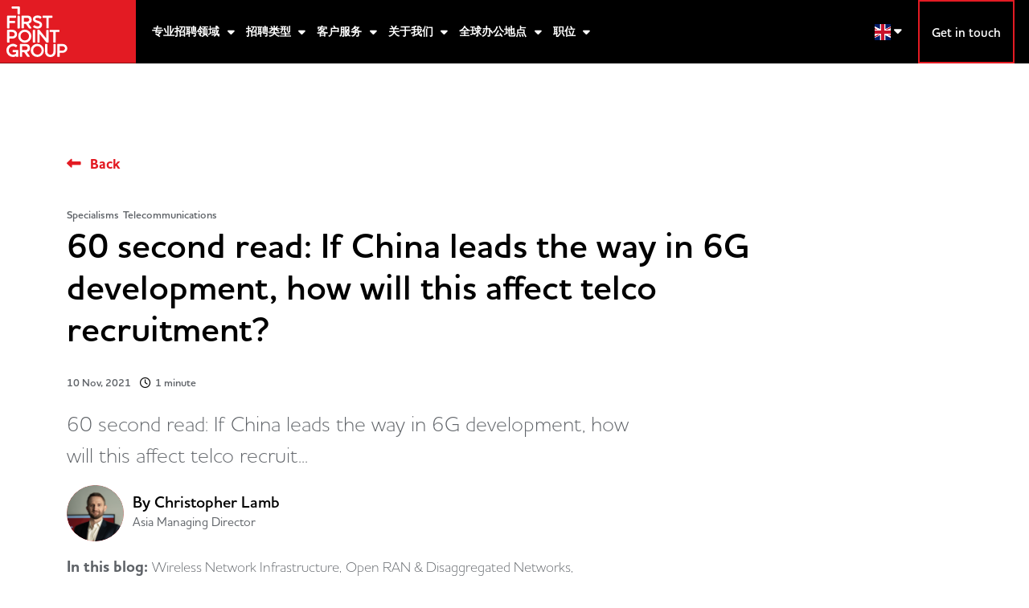

--- FILE ---
content_type: text/html
request_url: https://www.firstpointgroup.asia/blog/60-second-read--if-china-leads-the-way-in-6g-development--how-will-this-affect-telco-recruitment/
body_size: 11537
content:
<!DOCTYPE html><html lang="en"><head>
  <meta charset="utf-8">
    <meta name="viewport" content="width=device-width, initial-scale=1, shrink-to-fit=no">
    <link rel="apple-touch-icon" sizes="57x57" href="/img/favicon/apple-icon-57x57.png">
    <link rel="apple-touch-icon" sizes="60x60" href="/img/favicon/apple-icon-60x60.png">
    <link rel="apple-touch-icon" sizes="72x72" href="/img/favicon/apple-icon-72x72.png">
    <link rel="apple-touch-icon" sizes="76x76" href="/img/favicon/apple-icon-76x76.png">
    <link rel="apple-touch-icon" sizes="114x114" href="/img/favicon/apple-icon-114x114.png">
    <link rel="apple-touch-icon" sizes="120x120" href="/img/favicon/apple-icon-120x120.png">
    <link rel="apple-touch-icon" sizes="144x144" href="/img/favicon/apple-icon-144x144.png">
    <link rel="apple-touch-icon" sizes="152x152" href="/img/favicon/apple-icon-152x152.png">
    <link rel="apple-touch-icon" sizes="180x180" href="/img/favicon/apple-icon-180x180.png">
    <link rel="icon" type="image/png" sizes="192x192" href="/img/favicon/android-icon-192x192.png">
    <link rel="icon" type="image/png" sizes="32x32" href="/img/favicon/favicon-32x32.png">
    <link rel="icon" type="image/png" sizes="96x96" href="/img/favicon/favicon-96x96.png">
    <link rel="icon" type="image/png" sizes="16x16" href="/img/favicon/favicon-16x16.png">
    <meta name="msapplication-TileColor" content="#E31D24">
    <meta name="msapplication-TileImage" content="/img/favicon/ms-icon-144x144.png">
    <meta name="theme-color" content="#E31D24">
    <meta name="application-name" content="&nbsp;">
    
    
    
    <title></title>
    <meta name="description" content="">
    <!-- CSS framework -->
    <link href="https://cdn.jsdelivr.net/npm/bootstrap@5.0.2/dist/css/bootstrap.min.css" rel="stylesheet" integrity="sha384-EVSTQN3/azprG1Anm3QDgpJLIm9Nao0Yz1ztcQTwFspd3yD65VohhpuuCOmLASjC" crossorigin="anonymous">
    <!-- VSM framework -->
    <link href="https://cdn2.wearevennture.co.uk/cdn/common/css/vsm.min.css" rel="stylesheet">
    <link rel="stylesheet" href="/content/theme.css">
        <!-- Fonts -->
    <link rel="stylesheet" href="https://use.typekit.net/hgy7mrc.css">
    <!-- Icon fonts -->
    <link href="https://cdn2.wearevennture.co.uk/cdn/common/css/all.min.css" rel="stylesheet">
    <!--[if lt IE 9]>
      <script src="https://oss.maxcdn.com/html5shiv/3.7.2/html5shiv.min.js"></script>
      <script src="https://oss.maxcdn.com/respond/1.4.2/respond.min.js"></script>
    <![endif]-->
    
    <link rel="canonical" href="https://www.firstpointgroup.asia/blog/"><!-- Global site tag (gtag.js) - Google Analytics -->
<script async="" src="https://www.googletagmanager.com/gtag/js?id=UA-230182548-1"></script>
<script>
  window.dataLayer = window.dataLayer || [];
  function gtag(){dataLayer.push(arguments);}
  gtag('js', new Date());
  gtag('config', 'UA-230182548-1');
</script>
<!-- Google Tag Manager -->
<script>(function(w,d,s,l,i){w[l]=w[l]||[];w[l].push({'gtm.start':
new Date().getTime(),event:'gtm.js'});var f=d.getElementsByTagName(s)[0],
j=d.createElement(s),dl=l!='dataLayer'?'&l='+l:'';j.async=true;j.src=
'https://www.googletagmanager.com/gtm.js?id='+i+dl;f.parentNode.insertBefore(j,f);
})(window,document,'script','dataLayer','GTM-52QV4SP');</script>
<!-- End Google Tag Manager -->
<!-- Google tag (gtag.js) --> <script async="" src="https://www.googletagmanager.com/gtag/js?id=G-7SX22B0DYN"></script>
<script>   window.dataLayer = window.dataLayer || [];   function gtag(){dataLayer.push(arguments);}   gtag('js', new Date());   gtag('config', 'G-7SX22B0DYN'); </script>
<script>
var _hmt = _hmt || [];
(function() {
  var hm = document.createElement("script");
  hm.src = "https://hm.baidu.com/hm.js?5c7279b0b3c70bfbb9a0c6e2aed17119";
  var s = document.getElementsByTagName("script")[0]; 
  s.parentNode.insertBefore(hm, s);
})();
</script>
    
<meta name="referrer" content="unsafe-url"></head>
<body>
    <div class="content-wrapper">
        <header>
    <div class="vsm-top switch-fixed fixed" data-section="vsm-default-top">
         
        <div class="navigation">
            <div class="container">
                <div class="row align-items-center justify-content-between nowrap">
                    
<div class="col-auto">
    <a href="/" class="brand">
        <img src="https://sitescdn.wearevennture.co.uk/public/firstpointasia/assets/firstpointgroup.svg" class="logo-1" alt-tag="" alt="">
        <img src="https://sitescdn.wearevennture.co.uk/public/firstpointasia/assets/firstpointgroup.svg" class="logo-2" alt="">
    </a>
</div>
<div class="col d-flex">
    <div class="primary-nav">
        <nav>
            <ul>
                
                
                    
                    <li class="dropdown" data-navtype="DROPDOWN">
                        <a href="/specialisms/" style=")">
                            专业招聘领域
                        </a>
                        <ul> 
                            
                                <li><a href="/specialisms/wireless-network-infrastructure/">无线网络基础设施</a></li>
                            
                                <li><a href="/specialisms/wireless-network-design-testing-and-optimisation/">无线网络设计，测试和优化	</a></li>
                            
                                <li><a href="/specialisms/transport-optical-and-ip-network/">传输、光学和IP网络</a></li>
                            
                                <li><a href="/specialisms/technology-sales-and-professional-services/">技术销售和专业服务</a></li>
                            
                                <li><a href="/specialisms/software-and-devops/">软件和DevOps</a></li>
                            
                                <li><a href="/specialisms/smart-technology-and-iot/">智能技术与物联网</a></li>
                            
                                <li><a href="/specialisms/open-ran-and-disaggregated-networks/">开放式RAN和分解式网络</a></li>
                            
                                <li><a href="/specialisms/digital-commerce-and-enterprise/">电子商务与企业</a></li>
                            
                                <li><a href="/specialisms/cyber-and-information-security/">网络与信息安全</a></li>
                            
                                <li><a href="/specialisms/cloud-edge-and-network-virtualization/">云、边缘和网络虚拟化</a></li>
                            
                                <li><a href="/specialisms/broadband-and-fixed-line/">宽带和固网</a></li>
                            
                                <li><a href="/specialisms/automation-ai-and-big-data/">自动化、人工智能和大数据</a></li>
                            
                        </ul>
                    </li>
                    
                
                
                    
                    <li class="dropdown" data-navtype="DROPDOWN">
                        <a href="/services/" style=")">
                            招聘类型
                        </a>
                        <ul> 
                            
                                <li><a href="/services/permanent-recruitment/">猎头服务</a></li>
                            
                                <li><a href="/services/contract/">灵活用工</a></li>
                            
                                <li><a href="/services/executive-search/">高阶人才搜寻</a></li>
                            
                                <li><a href="/services/rpo-and-remote-working/">招聘外包服务和远程支持</a></li>
                            
                                <li><a href="/services/market-mapping/">市场洞察</a></li>
                            
                        </ul>
                    </li>
                    
                
                
                    
                    <li class="dropdown" data-navtype="DROPDOWN">
                        <a href="/clients/" style=")">
                            客户服务
                        </a>
                        <ul> 
                            
                                <li><a href="/clients/cloud-and-ict-infrastructure-suppliers/">云和ICT基础设施供应</a></li>
                            
                                <li><a href="/clients/consultancies/">咨询服务</a></li>
                            
                                <li><a href="/clients/oem/">原始设备制造</a></li>
                            
                                <li><a href="/clients/open-and-disaggregated-solutions-providers/">开放和分解式解决方案</a></li>
                            
                                <li><a href="/clients/operators-and-csps/">运营和通信服务</a></li>
                            
                                <li><a href="/clients/system-integrators-and-testing/">系统集成和测试</a></li>
                            
                                <li><a href="/clients/transport-and-data-communications/">传输和数据通信 </a></li>
                            
                                <li><a href="/upload-a-vacancy/">提交招聘需求</a></li>
                            
                        </ul>
                    </li>
                    
                
                
                    
                    <li class="dropdown" data-navtype="DROPDOWN">
                        <a href="/about-us/" style=")">
                            关于我们
                        </a>
                        <ul> 
                            
                                <li><a href="/about-us/meet-the-team/">团队成员</a></li>
                            
                                <li><a href="/about-us/awards/">奖项和荣誉</a></li>
                            
                                <li><a href="/careers-at-first-point/">加入我们</a></li>
                            
                        </ul>
                    </li>
                    
                
                
                    
                    <li class="dropdown" data-navtype="DROPDOWN">
                        <a href="/our-offices/" style=")">
                            全球办公地点
                        </a>
                        <ul> 
                            
                                <li><a href="/our-offices/berlin/">柏林 </a></li>
                            
                                <li><a href="/our-offices/dallas/">达拉斯</a></li>
                            
                                <li><a href="/our-offices/dubai/">迪拜</a></li>
                            
                                <li><a href="/our-offices/hong-kong/">香港</a></li>
                            
                                <li><a href="/our-offices/johannesburg/">约翰内斯堡</a></li>
                            
                                <li><a href="/our-offices/london/">伦敦</a></li>
                            
                                <li><a href="/our-offices/madrid/">马德里</a></li>
                            
                                <li><a href="/our-offices/mexico-city/">墨西哥城</a></li>
                            
                                <li><a href="/our-offices/paris/">巴黎</a></li>
                            
                                <li><a href="/our-offices/shenzhen/">深圳</a></li>
                            
                                <li><a href="/our-offices/toronto/">多伦多</a></li>
                            
                        </ul>
                    </li>
                    
                
                
                    
                    <li class="dropdown" data-navtype="DROPDOWN">
                        <a href="" style=")">
                            职位
                        </a>
                        <ul> 
                            
                                <li><a href="">招聘职位</a></li>
                            
                                <li><a href="/submit-your-cv/">分享您的简历</a></li>
                            
                        </ul>
                    </li>
                    
                
            </ul>
        </nav>
        <div class="search-bar">
            <div class="form-holder">
                <form action="">
                    <div class="input-group">
                        <input type="text" class="form-control" placeholder="Search for you new job" aria-label="Keyword" aria-describedby="">
                        <div class="field">
                            <select name="jobtype" class="form-select">
                                <option value="" disabled="" selected="">Type</option>
                                <option value="">Any</option>
                                <option value="Permanent">Permanent</option>
                                <option value="Contract">Contract</option>
                            </select>
                        </div>
                        <button class="btn btn-primary" type="submit"><span><i class="fas fa-search"></i></span></button>
                    </div>
                </form>
            </div>
        </div>
    </div>
    <div class="more-nav">
        <nav>
            <ul>
                
      
                <li class="lang">
                    <div class="toggle-drop">
                        <span>
                            <img src="/img/countryflags/UK.svg" alt-tag="UK flag"> 
                            <i class="fas fa-caret-down"></i>
                        </span>
                        <div class="menu-dropdown">
                            <ul>
                                <li>
                                    <a href="https://www.firstpointgroup.asia/">
                                        <img src="/img/countryflags/zh-hans.svg">
                                        Asia
                                    </a>
                                </li>
                                  <li>
                                    <a href="http://www.firstpointgroup.fr/">
                                        <img src="/img/countryflags/frenchflag.svg">
                                        France
                                    </a>
                                </li>
                            </ul>
                        </div>
                    </div>
                </li>
                <li><a href="/contact-us/" class="btn btn-primary"><span>Get in touch</span></a></li>
                <li class="mobile"><span class="burger-menu toggle-menu slide-menu__control" data-action="toggle" data-target="mobile-menu"><span></span></span></li>
            </ul>
        </nav>
    </div>
</div>
                </div>
            </div>
        </div>
    </div>    
</header>
<nav class="slide-menu" id="mobile-menu">
    <ul>
        
        <li>
            <a href="">Home</a>
            <ul data-ignore="display:none">
                
                <li><a href="/">Home</a></li>
                
            </ul>
        </li>
        
        <li>
            <a href="">Jobs</a>
            <ul data-ignore="display:none">
                
                <li><a href="">Search Jobs</a></li>
                
                <li><a href="/submit-your-cv/">Submit Your CV</a></li>
                
            </ul>
        </li>
        
        <li>
            <a href="">Clients</a>
            <ul data-ignore="display:none">
                
                <li><a href="/upload-a-vacancy/">Upload A Vacancy</a></li>
                
                <li><a href="/clients/cloud-and-ict-infrastructure-suppliers/">Cloud &amp; ICT infrastructure suppliers</a></li>
                
                <li><a href="/clients/consultancies/">Consultancies</a></li>
                
                <li><a href="/clients/oem/">OEM</a></li>
                
                <li><a href="/clients/open-and-disaggregated-solutions-providers/">Open &amp; Disaggregated solutions providers</a></li>
                
                <li><a href="/clients/operators-and-csps/">Operators &amp; CSPs</a></li>
                
                <li><a href="/clients/system-integrators-and-testing/">System Integrators and Testing</a></li>
                
                <li><a href="/clients/transport-and-data-communications/">Transport and Data Communications</a></li>
                
            </ul>
        </li>
        
        <li>
            <a href="">Specialisms</a>
            <ul data-ignore="display:none">
                
                <li><a href="/specialisms/wireless-network-infrastructure/">Wireless Network Infrastructure</a></li>
                
                <li><a href="/specialisms/wireless-network-design-testing-and-optimisation/">Wireless Network Design, Testing &amp; Optimisation</a></li>
                
                <li><a href="/specialisms/technology-sales-and-professional-services/">Technology Sales &amp; Professional Services</a></li>
                
                <li><a href="/specialisms/transport-optical-and-ip-network/">Transport, Optical &amp; IP Networks</a></li>
                
                <li><a href="/specialisms/software-and-devops/">Software &amp; DevOps</a></li>
                
                <li><a href="/specialisms/smart-technology-and-iot/">Smart Technology &amp; IOT</a></li>
                
                <li><a href="/specialisms/open-ran-and-disaggregated-networks/">Open RAN &amp; Disaggregated Networks</a></li>
                
                <li><a href="/specialisms/digital-commerce-and-enterprise/">Digital Commerce &amp; Enterprise</a></li>
                
                <li><a href="/specialisms/cyber-and-information-security/">Cyber &amp; Information Security</a></li>
                
                <li><a href="/specialisms/cloud-edge-and-network-virtualization/">Cloud, Edge &amp; Network Virtualization</a></li>
                
                <li><a href="/specialisms/broadband-and-fixed-line/">Broadband &amp; Fixed Line</a></li>
                
                <li><a href="/specialisms/automation-ai-and-big-data/">Automation, AI &amp; Big Data</a></li>
                
            </ul>
        </li>
        
        <li>
            <a href="/services/">Services</a>
            <ul data-ignore="display:none">
                
                <li><a href="/services/permanent-recruitment/">Permanent Jobs</a></li>
                
                <li><a href="/services/contract/">Contract Assignments</a></li>
                
                <li><a href="/services/executive-search/">Executive Search</a></li>
                
                <li><a href="/services/market-mapping/">Market Mapping</a></li>
                
                <li><a href="/services/rpo-and-remote-working/">RPO &amp; Remote Working</a></li>
                
            </ul>
        </li>
        
        <li>
            <a href="/about-us/">About Us</a>
            <ul data-ignore="display:none">
                
                <li><a href="/about-us/">About First Point Group</a></li>
                
                <li><a href="/about-us/meet-the-team/">Meet the Team</a></li>
                
                <li><a href="/about-us/awards/">Our Awards</a></li>
                
                <li><a href="/careers-at-first-point/">Careers</a></li>
                
            </ul>
        </li>
        
        <li>
            <a href="">Offices</a>
            <ul data-ignore="display:none">
                
                <li><a href="/our-offices/">All Offices</a></li>
                
                <li><a href="/our-offices/london/">London</a></li>
                
                <li><a href="/our-offices/berlin/">Berlin</a></li>
                
                <li><a href="/our-offices/dallas/">Dallas</a></li>
                
                <li><a href="/our-offices/dubai/">Dubai</a></li>
                
                <li><a href="/our-offices/hong-kong/">Hong Kong</a></li>
                
                <li><a href="/our-offices/johannesburg/">Johannesburg</a></li>
                
                <li><a href="/our-offices/madrid/">Madrid</a></li>
                
                <li><a href="/our-offices/mexico-city/">Mexico City</a></li>
                
                <li><a href="/our-offices/paris/">Paris</a></li>
                
                <li><a href="/our-offices/shenzhen/">Shenzen</a></li>
                
                <li><a href="/our-offices/toronto/">Toronto</a></li>
                
            </ul>
        </li>
        
        <li>
            <a href="">News &amp; Blog</a>
            <ul data-ignore="display:none">
                
                <li><a href="/news/">Latest News &amp; Blogs</a></li>
                
            </ul>
        </li>
        
    </ul>
</nav>
        <section class="main">
            <div class="vsm-media-hub vsm-blog-article padding-top padding-bottom " data-section="vsm-blog-article-la57mEBp694=">
    <div class="bg" data-ignore="background-image: url();">
        <div class="component-wrapper">
            <div class="vsm-body">
                <div class="container">
    <div class="row">
        <div class="col">
            <a href="/news/" class="back-to-link">Back</a>
        </div>
    </div>
</div>
<div class="container">
    <div class="row">
        <div class="col-md-10">
            <div class="tags">
                
                    <a href="/news/filters/?category=specialisms" class="tag">Specialisms</a>
                
                    <a href="/news/filters/?category=telecommunications" class="tag">Telecommunications</a>
                
            </div>
            <h1 class="md-heading">60 second read: If China leads the way in 6G development, how will this affect telco recruitment?</h1>
            <span class="post-date">10 Nov, 2021</span><span class="time-to-read">1 minute</span>
        </div>
    </div>
    <div class="row">
        <div class="col-md-8">
            <div class="rte larger-text">
                <p>60 second read: If China leads the way in 6G development, how will this affect telco recruit...</p>
            </div>
            <div class="author">
                <div class="media" data-initials="CL">
                    <img src="https://sitescdn.wearevennture.co.uk/public/firstpointasia/mediahub/chris-lamb---first-point-group-website-photo-c24e288e09c94b5596c8f9acd5524f45.png">
                </div>
                <div class="author-details">
                    <p class="title">By <a href="">Christopher Lamb </a></p> 
                    <p class="subtitle">Asia Managing Director</p>
                </div>
            </div>
        </div>
    </div>
    <div class="row">
        <div class="col-md-8">
            <dl class="article-tags">
                <dt>In this blog:</dt>
                
                    <dd><a href="?tag=wireless-network-infrastructure">Wireless Network Infrastructure</a></dd>                    
                
                    <dd><a href="?tag=open-ran-and-disaggregated-networks">Open RAN &amp; Disaggregated Networks</a></dd>                    
                
                    <dd><a href="?tag=cloud-edge-and-network-virtualization">Cloud, Edge &amp; Network Virtualization</a></dd>                    
                
                    <dd><a href="?tag=transport-optical-and-ip-networks">Transport, Optical &amp; IP Networks</a></dd>                    
                
                    <dd><a href="?tag=smart-technology-and-iot">Smart Technology &amp; IOT</a></dd>                    
                
                    <dd><a href="?tag=wireless-network-design-testing-and-optimization">Wireless Network Design, Testing &amp; Optimization</a></dd>                    
                
            </dl>
        </div>
    </div>
</div>
<div class="container">
    <div class="row justify-content-between">
        <div class="col-md-7">
            <div class="share">
                <script>                    
                    document.write('<dl>' +
                        '<dt>Share this</dt>' +
                        '<dd>' +
                            '<a href="https://facebook.com/sharer.php?u=' + encodeURIComponent(location.href) + '"><i class="fab fa-facebook-f"></i></a>' +
                        '</dd>' +
                        '<dd>' +
                            '<a href="https://twitter.com/intent/tweet?url=' + encodeURIComponent(location.href) + '"><i class="fab fa-twitter"></i></a>' +
                        '</dd>' +
                        '<dd>' +
                            '<a href="https://www.linkedin.com/sharing/share-offsite/?url=' + encodeURIComponent(location.href) + '"><i class="fab fa-linkedin-in"></i></a>' +
                        '</dd>' +
                        '<dd>' +
                            '<a href="mailto:?subject=Article: 60 second read: If China leads the way in 6G development, how will this affect telco recruitment?&body=' + encodeURIComponent(location.href) + '"><i class="fas fa-envelope"></i></a>' +
                        '</dd>' +
                    '</dl>');
                </script>
            </div>
            <div class="media featured">
                <img src="https://sitescdn.wearevennture.co.uk/public/firstpointasia/mediahub/china-6g-development-ov9hp8wxkpe-unsplash-blog-add6a92caac54f9690c7b86467436fd3.jpg">
            </div>
            <div class="content">
                <div class="rte">
                    <p><span style="font-weight: bolder;">60 second read: If China leads the way in 6G development, how will this affect telco recruitment?</span><br></p><p>In September, Xu Zhiju, the rotating Chairman of Chinese telecoms giant Huawei, said that 6G will be&nbsp;<a href="https://telecoms.com/511309/huawei-publishes-a-book-on-6g/" target="_blank">ready in just eight years’ time</a>. With 5G being rolled out across most of the world, his statement suggests that Huawei (and by default, China) are playing the long game. Telecoms evolves all the time and with whisperings about the incredible potential that 6G will have on everyone’s day-to-day life, maybe Xu and Huawei are taking the smart approach by being the first to market. Ren Zhengfei, Huawei’s founder and CEO recently said “We aim to seize the ground of 6G patents…we must not wait until 6G becomes viable, as waiting would impose constraints on us due to a lack of patents.”</p><p><span style="font-weight: bolder;">The race to get the best talent</span></p><p><a href="https://www.lightreading.com/asia/huawei-wishlist-global-talent-6g-set-own-standards/d/d-id/772093?" target="_blank">Ren also told staff</a>&nbsp;“To attract top-notch talent from the US, we should follow US compensation standards…our compensation packages must align with international talent markets, higher than those offered by local talent markets.” This desire to attract the best talent from the US and across the globe is trickling down to the candidates we speak with on a daily basis.</p><p>Chris Lamb, regional director of our APAC business commented that over the last few years we have seen many expats move to china and call it home, we expect this to continue over the coming years. How will organisations such as Nokia and Ericsson react? Time will tell but there is certainly a battle for the best telecoms talent in the world at the moment.</p>
                </div>
            </div>
            <div class="share">
                <script>                    
                    document.write('<dl>' +
                        '<dt>Share this</dt>' +
                        '<dd>' +
                            '<a href="https://facebook.com/sharer.php?u=' + encodeURIComponent(location.href) + '"><i class="fab fa-facebook-f"></i></a>' +
                        '</dd>' +
                        '<dd>' +
                            '<a href="https://twitter.com/intent/tweet?url=' + encodeURIComponent(location.href) + '"><i class="fab fa-twitter"></i></a>' +
                        '</dd>' +
                        '<dd>' +
                            '<a href="https://www.linkedin.com/sharing/share-offsite/?url=' + encodeURIComponent(location.href) + '"><i class="fab fa-linkedin-in"></i></a>' +
                        '</dd>' +
                        '<dd>' +
                            '<a href="mailto:?subject=Article: 60 second read: If China leads the way in 6G development, how will this affect telco recruitment?&body=' + encodeURIComponent(location.href) + '"><i class="fas fa-envelope"></i></a>' +
                        '</dd>' +
                    '</dl>');
                </script>
            </div>
            
        </div>
        <div class="col-md-4">
            <div class="related-posts">
                
                    <h3 class="related-heading">Related Posts</h3>
                    
                        <div class="post">
                            <div class="row">
                                <div class="col">
                                    <div class="tags">
                                        
                                            <a href="/category-page/specialisms/" class="tag">Specialisms</a>
                                        
                                    </div>
                                    <a href="/blog/top-10-smart-cities-in-the-world/" class="post-title">Top 10 smart cities in the world</a>
                                    <span class="post-date">15 Nov, 2024</span>
                                </div>
                                <div class="col-auto">
                                    <div class="media">
                                        <img src="https://sitescdn.wearevennture.co.uk/public/firstpointasia/mediahub/10-smart-cities-et8ymuwjjq0-unsplash-blog-ac2c5553c15d48088e18c7693980159b.jpg">
                                    </div>
                                </div>
                            </div>
                        </div>
                    
                        <div class="post">
                            <div class="row">
                                <div class="col">
                                    <div class="tags">
                                        
                                            <a href="/category-page/hiring/" class="tag">Hiring</a>
                                        
                                            <a href="/category-page/recruitment/" class="tag">Recruitment</a>
                                        
                                            <a href="/category-page/telecommunications/" class="tag">Telecommunications</a>
                                        
                                    </div>
                                    <a href="/blog/three-hottest-jobs-in-north-america/" class="post-title">Three Hottest Jobs in North America</a>
                                    <span class="post-date">01 Aug, 2022</span>
                                </div>
                                <div class="col-auto">
                                    <div class="media">
                                        <img src="https://sitescdn.wearevennture.co.uk/public/firstpointasia/mediahub/three-hottest-jopbs-us-blog-banner-68e502f9947d4d41adbf02f0e1df90e8-6d85d0d04de142478e4807a638279899.jpg">
                                    </div>
                                </div>
                            </div>
                        </div>
                    
                        <div class="post">
                            <div class="row">
                                <div class="col">
                                    <div class="tags">
                                        
                                            <a href="/category-page/hiring/" class="tag">Hiring</a>
                                        
                                            <a href="/category-page/recruitment/" class="tag">Recruitment</a>
                                        
                                            <a href="/category-page/telecommunications/" class="tag">Telecommunications</a>
                                        
                                    </div>
                                    <a href="/blog/three-hottest-jobs-in-tech-sales-in-the-us-and-canada/" class="post-title">Three Hottest Jobs in Tech Sales in the US and Canada</a>
                                    <span class="post-date">28 Jul, 2022</span>
                                </div>
                                <div class="col-auto">
                                    <div class="media">
                                        <img src="https://sitescdn.wearevennture.co.uk/public/firstpointasia/mediahub/three-hottest-jobs-canada-blog-banner-e851243ed40c4255bf41b245875fdc91-74f7025edfe7472aa81a5f582f5fbc47.jpg">
                                    </div>
                                </div>
                            </div>
                        </div>
                    
                
            </div>
        </div>
    </div>
</div>
            </div>
        </div>
    </div>
</div>
        </section>
        <footer class="vsm-default-footer" data-section="vsm-default-footer">
    <div class="bg">
        <div class="component-wrapper">
            <div class="vsm-body">
                <div class="container">
                    <div class="row justify-content-between">
    <div class="col-12 col-md-5">
        <div class="row">
            <div class="col">
                <h5 class="xs-heading">联系我们</h5>
                <div class="contact-info">
                    <div>Telephone</div><div><span><a href="https://www.firstpointgroup.com/our-offices">选择办公室地点</a></span></div>
                    <div>Email</div><div><a href="mailto:enquiry@firstpointgroup.com">enquiry@firstpointgroup.com</a></div>
                </div>
                <h5 class="xs-heading">关注我们</h5>
                <ul class="social">
                    <li><a href="https://www.facebook.com/First-Point-Group-147013742031882/timeline/?ref=stream"><i class="fab fa-facebook-f"></i></a></li>
                    <li><a href="http://twitter.com/firstpointgroup"><i class="fab fa-x-twitter"></i></a></li>
                    <li><a href="https://www.linkedin.com/company/first-point-group/"><i class="fab fa-linkedin-in"></i></a></li>
                    <li><a href="https://www.instagram.com/firstpointgroup/"><i class="fab fa-instagram"></i></a></li>
                </ul>
            </div>
        </div>
    </div>
    <div class="col-12 col-md-4">
        <div class="row">
            
            <div class="col">
                <h5 class="xs-heading">快速链接</h5>
                <ul class="footer-links">
                    
                    <li><a href="/" data-ignore="quicklink">主页</a></li>
                    
                    <li><a href="/about-us/" data-ignore="quicklink">关于我们</a></li>
                    
                    <li><a href="/clients/" data-ignore="quicklink">客户服务</a></li>
                    
                    <li><a href="/services/" data-ignore="quicklink">招聘服务</a></li>
                    
                    <li><a href="" data-ignore="quicklink">搜索工作机会</a></li>
                    
                    <li><a href="/news/" data-ignore="quicklink">资讯与博客</a></li>
                    
                    <li><a href="/contact-us/" data-ignore="quicklink">联系我们</a></li>
                    
                </ul>
            </div>
            
            <div class="col">
                <h5 class="xs-heading">专业招聘领域</h5>
                <ul class="footer-links">
                    
                    <li><a href="/specialisms/wireless-network-infrastructure/" data-ignore="quicklink">无线网络基础设施</a></li>
                    
                    <li><a href="/specialisms/wireless-network-design-testing-and-optimisation/" data-ignore="quicklink">无线网络设计，测试和优化</a></li>
                    
                    <li><a href="/specialisms/transport-optical-and-ip-network/" data-ignore="quicklink">传输、光学和IP网络</a></li>
                    
                    <li><a href="/specialisms/technology-sales-and-professional-services/" data-ignore="quicklink">技术销售和专业服务</a></li>
                    
                    <li><a href="/specialisms/software-and-devops/" data-ignore="quicklink">软件和DevOps</a></li>
                    
                    <li><a href="/specialisms/smart-technology-and-iot/" data-ignore="quicklink">智能技术与物联网</a></li>
                    
                    <li><a href="/specialisms/open-ran-and-disaggregated-networks/" data-ignore="quicklink">开放式RAN和分解式网络</a></li>
                    
                    <li><a href="/specialisms/digital-commerce-and-enterprise/" data-ignore="quicklink">电子商务与企业</a></li>
                    
                    <li><a href="/specialisms/cloud-edge-and-network-virtualization/" data-ignore="quicklink">云和网络虚拟化</a></li>
                    
                    <li><a href="/specialisms/cyber-and-information-security/" data-ignore="quicklink">网络与信息安全</a></li>
                    
                    <li><a href="/specialisms/broadband-and-fixed-line/" data-ignore="quicklink">宽带和固网</a></li>
                    
                    <li><a href="/specialisms/automation-ai-and-big-data/" data-ignore="quicklink">自动化、人工智能和大数据</a></li>
                    
                </ul>
            </div>
            
            <div class="col">
                <h5 class="xs-heading">客户服务</h5>
                <ul class="footer-links">
                    
                    <li><a href="/services/permanent-recruitment/" data-ignore="quicklink">猎头服务</a></li>
                    
                    <li><a href="/services/contract/" data-ignore="quicklink">灵活用工</a></li>
                    
                    <li><a href="/services/executive-search/" data-ignore="quicklink">高阶人才搜寻</a></li>
                    
                    <li><a href="/services/market-mapping/" data-ignore="quicklink">市场洞察</a></li>
                    
                    <li><a href="/services/rpo-and-remote-working/" data-ignore="quicklink">招聘外包服务和远程支持</a></li>
                    
                </ul>
            </div>
            
            
        </div>
    </div>
    <div class="col-12 col-md-3">
        <div class="row">
            <div class="col">
                <div class="newsletter-signup">
                    <h5 class="xs-heading"></h5>
                    
                    <div class="form-holder">
                        <form action="https://cms.wearevennture.co.uk/form/submit/" enctype="multipart/form-data" id="footer-newsletter-form" method="post" novalidate="novalidate" onkeypress="updateForm('footer-newsletter-form', 'https://cms.wearevennture.co.uk', 'X2y6eb4ocTA=')">
                            <input type="hidden" value="X2y6eb4ocTA=" name="formlink">
    	    <input type="hidden" value="" name="extra"><input type="hidden" value="" name="authenticationkey" class="authenticationkey">
                            <field>
                                <div class="input-group">
                                    <input type="text" placeholder="Email Address" id="newsletter-emailaddress" name="newsletter-emailaddress" data-val="false" class="form-control" aria-label="Emaill Address" aria-describedby="">
                                    <button class="btn" type="button" id=""><i class="fas fa-envelope"></i></button>
                                </div>
                            </field>
                            
                        </form>
                    </div>
                </div>
            </div>
        </div>
    </div>
</div>
                </div>
            </div>
        </div>
    </div>
</footer>
<div class="vsm-default-signoff">
    <div class="bg">
        <div class="component-wrapper">
            <div class="vsm-body">
                <div class="container">
    <div class="row justify-content-between">
        <div class="col">
            <span class="copyright">Copyright First Point Group 2022</span>
            <ul class="signoff-links">
                
                <li><a href="/privacy-notice/">隐私声明</a></li>
                
                <li><a href="/modern-slavery-statement/">当代奴役问题声明</a></li>
                
            </ul>
        </div>
        <div class="col-auto">
            <span class="designed-by">Site by <a href="https://www.venndigital.co.uk/" target="_blank" rel="nofollow">Venn</a></span>
        </div>
    </div>
</div>
            </div>
        </div>
    </div>
</div>
        <span class="back-to-top"></span>
    </div>
    <!-- scripts -->
    <script src="https://code.jquery.com/jquery-3.6.0.min.js" integrity="sha256-/xUj+3OJU5yExlq6GSYGSHk7tPXikynS7ogEvDej/m4=" crossorigin="anonymous"></script>
    <script src="https://unpkg.com/@popperjs/core@2"></script>
    <script src="https://cdn.jsdelivr.net/npm/bootstrap@5.0.2/dist/js/bootstrap.bundle.min.js" integrity="sha384-MrcW6ZMFYlzcLA8Nl+NtUVF0sA7MsXsP1UyJoMp4YLEuNSfAP+JcXn/tWtIaxVXM" crossorigin="anonymous"></script>
    <!-- <script crossorigin="anonymous" src="https://polyfill.io/v3/polyfill.min.js?features=default%2CArray.prototype.find%2CIntersectionObserver"></script>
    <script src="https://cdnjs.cloudflare.com/ajax/libs/gsap/2.1.2/TweenMax.min.js"></script> -->
    <script src="https://cdn2.wearevennture.co.uk/cdn/common/js/vsm-plugins.js"></script>
    <script src="https://cdn2.wearevennture.co.uk/cdn/common/js/vsm.js"></script>
    <script src="https://cdn.jsdelivr.net/npm/sweetalert2@11.3.0/dist/sweetalert2.all.min.js"></script>
    
    <script src="https://cdn2.wearevennture.co.uk/cdn/common/js/vennture-formhelper.js"></script>
    <script src="https://cdn2.wearevennture.co.uk/cdn/common/js/candidate.js"></script>
    
    <script src="/scripts/candidate-custom.js"></script>
    <script src="/scripts/developer.js"></script>
    <!-- Google Tag Manager (noscript) -->
<noscript><iframe src="https://www.googletagmanager.com/ns.html?id=GTM-52QV4SP" height="0" width="0" style="display:none;visibility:hidden"></iframe></noscript>
<!-- End Google Tag Manager (noscript) -->
<script src="/scripts/apteve-1.0.0.min.js"></script>


</body></html><!-- Generated 9/1/2025 10:08:23 AM -->

--- FILE ---
content_type: text/css
request_url: https://www.firstpointgroup.asia/content/theme.css
body_size: 20321
content:
@import url("https://fonts.googleapis.com/css2?family=Montserrat:wght@100;300;400;500;600;700;800;900&family=Roboto:wght@100;300;400;500;700;900&display=swap");
:root {
  --vsm-white: 255, 255, 255;
  --vsm-black: 0, 0, 0;
  --vsm-body-copy-colour: 95, 99, 104;
  --vsm-accent-colour: 255, 211, 68;
  --vsm-primary-colour: 227, 27, 35;
  --vsm-secondary-colour: 32, 33, 36;
  --vsm-tertiary-colour: 227, 227, 227;
  --vsm-quaternary-colour: 244, 244, 244;
  --vsm-quinary-colour: 217, 217, 217;
}
:root {
  --vsm-mobile-padding-top: 30px;
  --vsm-mobile-padding-bottom: 30px;
  --vsm-tablet-padding-top: 50px;
  --vsm-tablet-padding-bottom: 50px;
  --vsm-desktop-padding-top: 80px;
  --vsm-desktop-padding-bottom: 80px;
}

/* **** EXTRA WIDE CONTAINER **** */
.container.wide {
  padding-right: 15px;
  padding-left: 15px;
  margin-right: auto;
  margin-left: auto;
}

@media (min-width: 768px) {
  .container.wide {
    width: 750px;
  }
}

@media (min-width: 992px) {
  .container.wide {
    width: 970px;
  }
}

@media (min-width: 1200px) {
  .container.wide {
    width: 100%;
    max-width: 90%;
  }
}

/* NO GUTTERS */
.row.no-gutters {
  margin-right: 0;
  margin-left: 0;
}

.row.no-gutters > [class^="col-"],
.row.no-gutters > [class*=" col-"] {
  padding-right: 0;
  padding-left: 0;
}

/* ------------------------------
Icons
--------------------------------*/
/* ------------------------------
Typography
--------------------------------*/
html,
body {
  height: 100% !important;
  font-family: houschka-pro, sans-serif;
  font-size: 16px;
  font-size: 1rem;
  font-weight: 300;
}

@media (min-width: 768px) {
  html,
  body {
  font-size: 1rem;
  }
}

@media (min-width: 1024px) {
  html,
  body {
  font-size: 1.1rem;
  }
}

h1,
h2,
h3,
h4,
h5 {
  font-family: houschka-pro, sans-serif;
  font-weight: 600;
}


h6 {
  font-family: houschka-pro, sans-serif;
  font-weight: 700;
}

ul,
ol,
dd,
p {
  font-family: houschka-pro, sans-serif;
  font-size: 16px;
  font-size: 1rem;
  font-weight: 300;
}

ul strong,
ol strong,
dd strong,
p strong,
p b {
  font-weight: 600;
}

a {
  color: #e31b23;
  text-decoration: underline;
}

a:hover {
  text-decoration: none;
  color: rgba(var(--vsm-primary-colour), 0.8);
}

.heading {
  font-size: 70px;
  font-size: 4.375rem;
}

.md-heading {
  font-size: 28px;
  font-size: 1.75rem;
}
@media (min-width: 992px) {
 .md-heading {
  font-size: 40px;
  font-size: 2.5rem;
} 
}
.sm-heading {
  font-size: 30px;
  font-size: 1.875rem;
}

.xs-heading {
  font-size: 15px;
  font-size: 1.25rem;
}

.xxs-heading {
  font-size: 12px;
  font-size: 0.75rem;
  text-transform: uppercase;
  letter-spacing: 1px;
}

.sub-heading {
  font-size: 20px;
  font-size: 1.25rem;
  text-transform: uppercase;
  letter-spacing: 1px;
}

/* ------------------------------
Buttons
--------------------------------*/
.btn {
  border: 0.1rem solid rgba(var(--vsm-primary-colour), 1);
  background-color: #111111;
}

@media (min-width: 1024px) {
  .btn {
    padding: 0.625rem 1.875rem;
  }
}

.btn:hover {
  border: 0.1rem solid rgba(var(--vsm-white), 1);
  background-color: rgba(var(--vsm-primary-colour), 1);
}

.btn-ghost-primary {
  display: inline-block;
  font-weight: 400;
  line-height: 1.5;
  border: 0.163rem solid rgba(var(--vsm-primary-colour), 1);
  text-align: center;
  text-decoration: none;
  vertical-align: middle;
  cursor: pointer;
  user-select: none;
  background-color: transparent !important;
  padding: 0.375rem 0.75rem;
  font-size: 1rem;
  transition: color 0.15s ease-in-out, background-color 0.15s ease-in-out, border-color 0.15s ease-in-out, box-shadow 0.15s ease-in-out;
}

.btn-ghost-primary:hover {
  border: 0.1rem solid rgba(var(--vsm-primary-colour), 1);
  background-color: rgba(var(--vsm-black), 1);
  /* border: 0.163rem solid rgba(var(--vsm-black), 1);
  background-color: rgba(var(--vsm-primary-colour), 1); */
}

.btn-ghost-primary:hover span {
  color: rgba(var(--vsm-black), 1) !important;
}

.btn-ghost-primary span {
  color: rgba(var(--vsm-primary-colour), 1);
}

.btn-ghost-primary span:hover {
  color: rgba(var(--vsm-black), 1);
}

/* ------------------------------
Forms
--------------------------------*/
/* ***** FORM VALIDATION MESSAGES ****** */
.field-validation-error,
.field-validation-valid,
.validation-summary-errors {
  /* DEFAULT STYLES FOR VALIDATION MESSAGES - CLASS BASED ON DEV REQUIREMENTS */
}

/* ------------------------------
Rich Text Editor
--------------------------------*/
.rte p strong {
  font-weight: bold;
}

.rte img {
  max-width: 100%;
  height: auto;
}

.rte blockquote {
  font-size: 1.25rem;
  font-weight: 600;
  line-height: 1.4375em;
  position: relative;
  padding: 1.5rem 0 1.5rem;
  margin: 0.938rem 0;
  width: calc(100% - 1.5em);
  max-width: 98vw;
  left: 1.5em;
  display: block;
  text-align: left;
  color: rgba(var(--vsm-body-copy-colour), 1);
  position: relative;
}

.rte ul {
  list-style-type: none;
  color: rgba(var(--vsm-black), 0.75);
  margin-left: 0px;
  padding-left: 0px;
  /*nested ul's*/
}

.rte ul ul {
  padding-left: 1rem;
}

.rte ul li::before {
  color: rgba(var(--vsm-primary-colour), 1);
  content: "\f054";
  display: inline-block;
  font-weight: 900;
  font-family: "Font Awesome 5 Free";
  -moz-osx-font-smoothing: grayscale;
  -webkit-font-smoothing: antialiased;
  display: inline-block;
  font-style: normal;
  font-variant: normal;
  text-rendering: auto;
  line-height: 1;
  padding: 0 10px 0 0;
}

/* ------------------------------
Theme
--------------------------------*/
/*
.main {
    clear: both;
    margin-top: 8.5rem;
}*/
.slide-menu {
  background-color: rgba(var(--vsm-black), 1);
}

.slide-menu ul {
  padding: 9px 10px;
}

.slide-menu ul li > a {
  color: rgba(var(--vsm-white), 1);
  padding: 15px 0;
}


.vsm-top .notification-bar{
  border-bottom: 1px solid rgba(var(--vsm-white), 0.3);
  background: #000000;
}

.vsm-top .signed-in-bar {
  border-bottom: 1px solid rgba(var(--vsm-white), 0.3);
}

@media (min-width: 1024px) {
  .vsm-top .signed-in-bar {
    margin-right: 1rem;
  }
}

.vsm-top .signed-in-bar .container {
  max-width: 100%;
}

.menu-open .vsm-top {
  background: rgba(var(--vsm-black), 1);
  border-bottom: 1px solid rgba(var(--vsm-white), 0.3);
}
.menu-open .vsm-top .navigation .more-nav ul li a {
  color: rgba(var(--vsm-white), 1);
}
.menu-open .vsm-top .navigation .more-nav ul li .burger-menu span {
  background-color: rgba(var(--vsm-white), 1);
}

.menu-open .vsm-top .navigation .more-nav ul li .burger-menu span::before, .menu-open .vsm-top .navigation .more-nav ul li .burger-menu span::after {
  background-color: rgba(var(--vsm-white), 1);
}
.vsm-top .navigation .more-nav ul li.lang .toggle-drop .menu-dropdown ul li a{
  color: rgba(var(--vsm-black),1);
}
.vsm-top .navigation .more-nav form .btn {
  padding:0.625rem 0.875rem;
  background: transparent;
  border:none;
}


.vsm-top .navigation .primary-nav ul li a {
  padding: 0.875rem 0.767838rem;
  color: rgba(var(--vsm-white), 1);
  font-weight: bold;
  font-size: 0.8rem;
}
@media (min-width: 1300px) {
.vsm-top .navigation .primary-nav ul li a {
  font-size: 1.05rem;
}
}
.vsm-top .navigation .primary-nav ul li.dropdown > a::after {
  color: rgba(var(--vsm-white), 1);
}

.vsm-top .navigation .primary-nav ul li ul {
  width: max-content;
  min-width: 9em;
}

.vsm-top .navigation .more-nav ul li .burger-menu span {
  background-color: rgba(var(--vsm-white), 1);
}

.vsm-top .navigation .more-nav ul li .burger-menu span::before, .vsm-top .navigation .more-nav ul li .burger-menu span::after {
  background-color: rgba(var(--vsm-white), 1);
}
@media (max-width: 1045px) {
.vsm-top {
  top:0;
  position: fixed;
  background: rgba(var(--vsm-black), 1);
}
}
@media (min-width: 1046px) { /*yes I know this is a random size but this works */
 .vsm-top.switch-fixed {
/* causing on scroll position issue so only keep on desktop */
   position: sticky; 
}
 .vsm-top.switch-fixed.fixed {
/* causing on scroll position issue so only keep on desktop */
   position: sticky; 
}
.vsm-top {
  position: sticky;
  background: rgba(var(--vsm-black), 1);
}
}


.vsm-top.fixed {

  background: rgba(var(--vsm-black), 1);
}

.vsm-top.fixed .navigation .primary-nav ul li a {
  padding: 0.875rem 0.4rem;
  color: rgba(var(--vsm-white), 1);
}
@media (min-width: 1400px) {
.vsm-top.fixed .navigation .primary-nav ul li a {
  padding: 0.875rem 0.767838rem;
  font-size: 1rem;
}
}
.vsm-top.fixed .navigation .primary-nav ul li.dropdown > a::after {
  color: rgba(var(--vsm-white), 1);
}

.vsm-top.fixed .navigation .primary-nav ul li ul {
  width: max-content;
  min-width: 9em;
}

.vsm-top.fixed .navigation .more-nav ul li .burger-menu span {
  background-color: rgba(var(--vsm-white), 1);
}

.vsm-top.fixed .navigation .more-nav ul li .burger-menu span::before, 
.vsm-top.fixed .navigation .more-nav ul li .burger-menu span::after {
  background-color: rgba(var(--vsm-white), 1);
}
.vsm-top.fixed .navigation .more-nav ul li a {
 color: rgba(var(--vsm-white), 1); 
}
.vsm-top .navigation {
  padding: 0px;
}

.vsm-top .navigation .burger-menu span {
  background-color: rgba(var(--vsm-white), 1);
}

.vsm-top .navigation .burger-menu span::before, .vsm-top .navigation .burger-menu span::after {
  background-color: rgba(var(--vsm-white), 1);
}

.vsm-top .navigation .col-auto {
  padding-left: 0px;
  padding-right: 0px;
}

@media (min-width: 320px) {
  .vsm-top .navigation .col {
    padding-right: 0px;
  }
}

.vsm-top .navigation .container {
  max-width: 100%;
}

.vsm-top .navigation .brand .logo-1 img {
  height: 6.25rem;
}

.vsm-top .navigation .brand img {
  height: 3.8rem;
}
@media (min-width: 1046px) { /*yes I know this is a random size but this works */
  .vsm-top .navigation .brand img {
  height: 4.5rem;
}
}
.vsm-top .navigation .primary-nav ul li a {
  padding: 0.875rem 0.4rem;
  color: rgba(var(--vsm-white), 1);
}
@media (min-width: 1400px) {
.vsm-top .navigation .primary-nav ul li a {
  padding: 0.875rem 0.767838rem;
  font-size: 1rem;
}
}
.vsm-top .navigation .primary-nav ul li a {
  color: rgba(var(--vsm-white), 1);
}

.vsm-top .navigation .primary-nav ul li.dropdown > a::after {
  color: rgba(var(--vsm-white), 1);
}

.vsm-top .navigation .primary-nav ul li ul {
  width: max-content;
  min-width: 9em;
}

@media (min-width: 1024px) {
  .vsm-top .navigation .more-nav {
    margin-right: 1rem;
  }
}

@media (max-width: 420px) {
.vsm-top .navigation .more-nav .btn-primary {
    padding: 0.975rem 0.3rem;
    border: 0.1rem solid rgba(var(--vsm-primary-colour), 1);
    background-color: rgba(var(--vsm-black), 1);
}
}
@media (min-width: 421px) {
.vsm-top .navigation .more-nav .btn-primary {
  padding: 0.975rem 0.875rem;
  border: 0.1rem solid rgba(var(--vsm-primary-colour), 1);
  background-color: rgba(var(--vsm-black), 1);
}
}
@media (min-width: 1046px) {
.vsm-top .navigation .more-nav .btn-primary {
  padding: 1.325rem 0.875rem;
  border: 0.1rem solid rgba(var(--vsm-primary-colour), 1);
  background-color: rgba(var(--vsm-black), 1);
}
}



.vsm-top .navigation .more-nav .btn-primary:hover {
  border: 0.1rem solid rgba(var(--vsm-white), 1);
  background-color: rgba(var(--vsm-primary-colour), 1);
}

.vsm-top .navigation .more-nav ul li {
  margin: 0 0 0 0;
}


.vsm-top .navigation .more-nav ul li.lang .toggle-drop:hover {
  background: rgba(var(--vsm-white), 1);
}

.vsm-top .navigation .more-nav ul li.lang .toggle-drop img {
  width: 40px;
  height: 20px;
  object-fit: cover;
}

@media (min-width: 768px) {
  .vsm-top .navigation .more-nav ul li.lang .toggle-drop img {
    width: 40px;
    height: 20px;
    object-fit: cover;
  }
}

@media (min-width: 1024px) {
  .vsm-top .navigation .more-nav ul li.lang .toggle-drop img {
    width: 40px;
    height: 20px;
    object-fit: cover;
  }
}

.vsm-top .navigation .more-nav ul li.lang .toggle-drop span {
  padding: 8px 8px;
}

@media (min-width: 1024px) {
  .vsm-top .navigation .more-nav ul li.lang .toggle-drop span {
    padding: 3px 12px;
  }
}

.vsm-top .navigation .more-nav ul li.lang .toggle-drop span i {
  color: rgba(var(--vsm-white), 1);
}

footer.vsm-default-footer {
  padding: 0rem 0;
  border-top: 1px solid rgba(var(--vsm-white), 0.2);
  background: rgba(var(--vsm-black), 1);
}
footer.vsm-default-footer .vsm-body .justify-content-between {
  justify-content: start!important;
}
/* hide the sign up to newsletter in the footer */
  footer.vsm-default-footer .row .col-md-3{
    display:none;
  }
  @media (max-width: 600px) {
   footer.vsm-default-footer .col-md-4 .col{
           min-width:100%; 
    
  }}
@media (max-width: 767px) {
  
   footer.vsm-default-footer .col-md-5,
   footer.vsm-default-footer .col-md-4 {
     width:100%;
     padding: 1rem 0rem 1rem 0rem;
   }
   footer.vsm-default-footer .col-md-5{
   border-bottom: 1px solid rgba(var(--vsm-white), 0.2);  
   }
   }
@media (min-width: 768px) {
  footer.vsm-default-footer .col-md-4{
    flex: 0 0 auto;
    width: 58.33333333%!important;
}
  footer.vsm-default-footer .row {
    height: 100%;
  }
  footer.vsm-default-footer .row .col,
  footer.vsm-default-footer .row .col-md-5,
  footer.vsm-default-footer .row .col-md-4,
  footer.vsm-default-footer .row .col-md-3 {
    min-height: 100%;
  }

      footer.vsm-default-footer .col-md-4 .row .col:first-child  {
        max-width:25%;
      }
       footer.vsm-default-footer .col-md-4 .row .col:last-child  {
         max-width:25%;
        height: 100%;
       /* border-left: 1px solid rgba(var(--vsm-white), 0.2);*/
      }
    
  footer.vsm-default-footer .col-md-5 {
    border-right: 1px solid rgba(var(--vsm-white), 0.2);
  }
  footer.vsm-default-footer .col-md-5 .col,
  footer.vsm-default-footer .col-md-4 .col {
    padding-top: 4rem;
    padding-bottom: 4rem;
  }
  footer.vsm-default-footer .col-md-3 .col {
    padding-top: 4rem;
    padding-bottom: 4rem;
    padding-left: 2rem;
  }

  footer.vsm-default-footer .col-md-4 .row {
    height: 100%;
  }
  footer.vsm-default-footer .col-md-4 .col {
    height: 100%;
    padding-left: 2rem;
  }
  footer.vsm-default-footer .col-md-4 .col:nth-child(1),
  footer.vsm-default-footer .col-md-4 .col:nth-child(2) {
    height: 100%;
    border-right: 1px solid rgba(var(--vsm-white), 0.2);
  }
}

@media (min-width: 768px) {
  .vsm-default-footer .col-md-5 {
   flex: 0 0 auto;
  width: 33.33333333%;
}
.vsm-default-footer .col-md-4 {

   flex: 0 0 auto;
  width: 41.66666667%;
}
}
footer.vsm-default-footer .container {
  max-width: 95%;
}

footer.vsm-default-footer .xs-heading {
  color: rgba(var(--vsm-white), 1);
}

footer.vsm-default-footer .newsletter-signup .btn {
  border: 0.063rem solid rgba(var(--vsm-white), 1);
  color: rgba(var(--vsm-primary-colour), 1);
  font-size: 18px;
  font-size: 1.125rem;
}

.vsm-default-signoff {
  background: rgba(var(--vsm-black), 1);
  color: rgba(var(--vsm-white), 0.8);
  padding: 1.875rem 0;
  font-size: 12px;
  font-size: 0.75rem;
  border-top: 1px solid rgba(var(--vsm-white), 0.2);
}

.vsm-default-signoff .container {
  max-width: 95%;
}

.vsm-default-signoff a {
  color: rgba(var(--vsm-white), 0.8);
}

.vsm-default-signoff a:hover {
  color: rgba(var(--vsm-white), 1);
}

.vsm-default-signoff .signoff-links {
  font-size: 0.75rem;
}

.vsm-default-signoff .signoff-links a {
  color: rgba(var(--vsm-white), 0.8);
}

.vsm-default-signoff .signoff-links a:hover {
  color: rgba(var(--vsm-white), 1);
}

@media (min-width: 768px) {
  .cm-full-width-call-to-action.with-icon-overlay {
    position: relative;
    z-index: 9999;
  }
  .cm-full-width-call-to-action.with-icon-overlay::before {
    background-image: url(../img/bg-elements/Icon_btm_left.svg);
    background-repeat: no-repeat;
    background-size: contain;
    width: 5.5rem;
    height: 5.5rem;
    content: "";
    position: absolute;
    z-index: 2;
    left: 15%;
    bottom: 15%;
    display: inline-block;
  }
  .cm-full-width-call-to-action.with-icon-overlay::after {
    background-image: url(../img/bg-elements/Icon_top_right.svg);
    background-repeat: no-repeat;
    background-size: contain;
    width: 5.5rem;
    height: 5.5rem;
    content: "";
    position: absolute;
    z-index: 3;
    right: 15%;
    top: 15%;
    display: inline-block;
  }
}

.cm-full-width-call-to-action .bg {
  position: relative;
  z-index: 1;
  overflow: hidden;
  width: 100%;
  padding-top: 100%;
  clip-path: polygon(50% 9%, 100% 0, 100% 100%, 0 100%, 0 0);
  /*  -webkit-clip-path: url(#clippingpath);
        clip-path: url(#clippingpath);*/
  background: #e31b23;
  background-position: center;
  background-repeat: no-repeat;
  background-size: cover;
  background-color: rgba(var(--vsm-primary-colour), 1);
  padding: 5rem 0;
}

.cm-full-width-call-to-action .bg::before {
  background: rgba(var(--vsm-black), 0.8);
  width: 100%;
  height: 100%;
  content: "";
  position: absolute;
  z-index: 0;
  left: 0;
  top: 0;
  display: inline-block;
  mix-blend-mode: multiply;
}

.cm-full-width-call-to-action .bg .container {
  z-index: 9999;
}

.cm-full-width-call-to-action .row {
  justify-content: center;
}

.cm-full-width-call-to-action .content {
  text-align: center;
}

.cm-full-width-call-to-action .content .rte .uppercase {
  font-weight: bold;
  text-transform: uppercase;
}

.vsm-job-carousel {
  background-image: url(../img/bg-elements/job-carousel-image-modified.jpg);
  background-position: center;
  background-repeat: no-repeat;
  background-size: cover;
}

.webp .vsm-job-carousel {
  background-image: url(../uploads/job-carousel-image.webp);
  background-position: center;
  background-repeat: no-repeat;
  background-size: cover;
}

.vsm-job-carousel.light-background {
  background-image: none;
}

.vsm-job-carousel.light-background .vsm-header .md-heading {
  color: rgba(var(--vsm-black), 1);
}

.vsm-job-carousel.light-background .vsm-header .btn {
  display: inline-block;
  font-weight: 400;
  line-height: 1.5;
  border: 0.163rem solid rgba(var(--vsm-primary-colour), 1);
  text-align: center;
  text-decoration: none;
  vertical-align: middle;
  cursor: pointer;
  user-select: none;
  background-color: transparent !important;
  padding: 0.625rem 3.275rem;
  font-size: 1rem;
  transition: color 0.15s ease-in-out, background-color 0.15s ease-in-out, border-color 0.15s ease-in-out, box-shadow 0.15s ease-in-out;
}

.vsm-job-carousel.light-background .vsm-header .btn:hover {
  border: 0.163rem solid rgba(var(--vsm-black), 1);
  background-color: rgba(var(--vsm-primary-colour), 1);
}

.vsm-job-carousel.light-background .vsm-header .btn:hover span {
  color: rgba(var(--vsm-black), 1);
}

.vsm-job-carousel.light-background .vsm-header .btn span {
  color: rgba(var(--vsm-primary-colour), 1);
}

.vsm-job-carousel.light-background .vsm-header .btn span:hover {
  color: rgba(var(--vsm-black), 1);
}

.vsm-job-carousel .job-data p {
  color: rgba(var(--vsm-white), 1);
     font-size: 1rem;
}

.vsm-job-carousel .job-data .xs-heading a {
  color: rgba(var(--vsm-white), 1);
  text-decoration: none;
    font-size: 1.2rem;
  font-weight: 400;
}

.vsm-job-carousel .job-data .xs-heading a:hover {
  color: rgba(var(--vsm-white), 0.7);
}

.vsm-job-carousel .job-data .job-data-highlights i.money {
  display: none;
}
.vsm-job-carousel .job-data ul.job-data-highlights,
.vsm-job-carousel .job-data ul.job-data-highlights li,
.vsm-job-carousel .job-data ul.job-data-highlights li span{
  font-size: 1rem;
}
.vsm-job-carousel .job-data .job-data-highlights li:nth-child(1) {
  margin-left: -2rem;
}

.vsm-job-carousel .job-data .job-data-highlights li span {
  color: rgba(var(--vsm-white), 1);
  font-weight: 600;
}

.vsm-job-carousel .swiper-slide {
  height: auto;
  background: #111111;
  padding: 0.875rem 1.875rem 0.875rem 1.875rem;
  border: 0.063rem solid rgba(var(--vsm-primary-colour), 1);
}

.vsm-job-carousel .swiper-navigation {
  justify-content: flex-start;
  z-index: 0;
  width: 100px;
}

.vsm-job-carousel .swiper-navigation div {
  margin: 0 1rem 0 0;
}

.vsm-job-carousel .md-heading {
  color: rgba(var(--vsm-white), 1);
}

.vsm-job-carousel .component-wrapper {
  position: relative;
}

.vsm-job-carousel .component-wrapper .btn {
  position: absolute;
  bottom: 0;
  right: 10%;
}

.vsm-job-carousel .flex-wrapper .flex-item:nth-child(2) {
  margin-top: 10px;
  margin-bottom: -20px;
}

body.home .vsm-latest-featured-alt {
  background-color: rgba(var(--vsm-black), 1);
}
body.home .vsm-latest-featured-alt .vsm-header .xs-heading, 
body.home .vsm-latest-featured-alt .vsm-header .md-heading {
  color: rgba(var(--vsm-white), 1);
}
body.home .vsm-latest-featured-alt .vsm-header .btn:hover {
  border: 0.163rem solid rgba(var(--vsm-white), 1);
  background-color: transparent;
}
body.home .vsm-latest-featured-alt .vsm-header .btn:hover span {
  color: rgba(var(--vsm-white), 1);
}
.vsm-latest-featured-alt .content-card .content .media{
  display: none;
}
.vsm-latest-featured-alt.light-background,
.vsm-latest-featured-alt {
  background-color: rgba(var(--vsm-white), 1);
}

.vsm-latest-featured-alt.light-background .vsm-header .xs-heading, 
.vsm-latest-featured-alt.light-background .vsm-header .md-heading,
.vsm-latest-featured-alt .vsm-header .xs-heading, 
.vsm-latest-featured-alt .vsm-header .md-heading {
  color: rgba(var(--vsm-black), 1);
}

.vsm-latest-featured-alt.light-background .vsm-header .btn,
.vsm-latest-featured-alt .vsm-header .btn {
  display: inline-block;
  font-weight: 400;
  line-height: 1.5;
  border: 0.163rem solid rgba(var(--vsm-primary-colour), 1);
  text-align: center;
  text-decoration: none;
  vertical-align: middle;
  cursor: pointer;
  -webkit-user-select: none;
  -moz-user-select: none;
  -ms-user-select: none;
      user-select: none;
  background-color: transparent !important;
  padding: 0.625rem 3.275rem;
  font-size: 1rem;
  -webkit-transition: color 0.15s ease-in-out, background-color 0.15s ease-in-out, border-color 0.15s ease-in-out, -webkit-box-shadow 0.15s ease-in-out;
  transition: color 0.15s ease-in-out, background-color 0.15s ease-in-out, border-color 0.15s ease-in-out, -webkit-box-shadow 0.15s ease-in-out;
  transition: color 0.15s ease-in-out, background-color 0.15s ease-in-out, border-color 0.15s ease-in-out, box-shadow 0.15s ease-in-out;
  transition: color 0.15s ease-in-out, background-color 0.15s ease-in-out, border-color 0.15s ease-in-out, box-shadow 0.15s ease-in-out, -webkit-box-shadow 0.15s ease-in-out;
}

.vsm-latest-featured-alt.light-background .vsm-header .btn:hover,
.vsm-latest-featured-alt .vsm-header .btn:hover {
  border: 0.163rem solid rgba(var(--vsm-black), 1);
  background-color: rgba(var(--vsm-primary-colour), 1);
}

.vsm-latest-featured-alt.light-background .vsm-header .btn:hover span,
.vsm-latest-featured-alt .vsm-header .btn:hover span {
  color: rgba(var(--vsm-black), 1);
}

.vsm-latest-featured-alt.light-background .vsm-header .btn span,
.vsm-latest-featured-alt .vsm-header .btn span  {
  color: rgba(var(--vsm-primary-colour), 1);
}

.vsm-latest-featured-alt.light-background .vsm-header .btn span:hover,
.vsm-latest-featured-alt .vsm-header .btn span:hover {
  color: rgba(var(--vsm-black), 1);
}

.vsm-latest-featured-alt .vsm-body .container {
  max-width: 100%;
}

.vsm-latest-featured-alt .vsm-body .col {
  margin-right: 0px;
  margin-left: 0px;
  padding-left: 0px;
  padding-right: 0px;
}

.vsm-latest-featured-alt .xs-heading,
.vsm-latest-featured-alt .md-heading {
  color: rgba(var(--vsm-white), 1);
}
.vsm-latest-featured-alt .content-card{
margin-bottom: 0rem;
}
.vsm-latest-featured-alt .content-card .content {
  padding: 4.875rem 1.875rem;
}

.vsm-latest-featured-alt .content-card .media::before {
  opacity: 0.85;
}
.vsm-latest-featured-alt .content-card .media {
    position: absolute;
    top: 0;
    overflow: hidden;
    -webkit-transform: scale(1);
    transform: scale(1);
    -webkit-transition: all 300ms ease-in-out;
    transition: all 300ms ease-in-out;
    width: 100%;
    height: 100%;
}
.vsm-latest-featured-alt .content-card:hover .media {
    -webkit-transform: scale(1.1);
    transform: scale(1).1;
}
.vsm-latest-featured-alt .content-card:hover::before {
  background-image: url(../img/bg-elements/Icon_btm_left_red.svg);
  background-repeat: no-repeat;
  background-size: contain;
  width: 1.5rem;
  height: 4rem;
  content: "";
  position: absolute;
  z-index: 1;
  left: 1.5rem;
  bottom: -0.5rem;
  display: inline-block;
}

.vsm-latest-featured-alt .content-card:hover::after {
  background-image: url(../img/bg-elements/Icon_top_right_red.svg);
  background-repeat: no-repeat;
  background-size: contain;
  width: 1.5rem;
  height: 4rem;
  content: "";
  position: absolute;
  z-index: 1;
  right: 1.5rem;
  top: 1.5rem;
  display: inline-block;
}

.vsm-small-boxes {
  background-color: rgba(var(--vsm-black), 1);
}
@media (max-width: 767px){
.vsm-small-boxes .xs-heading {
  font-size: 2rem;
}}

.vsm-small-boxes .xs-heading,
.vsm-small-boxes .md-heading {
  color: rgba(var(--vsm-white), 1);
}

.vsm-small-boxes .vsm-header {
  margin-bottom: 3rem;
}

.vsm-small-boxes .small-box-card {
  min-height: 15.575rem;
}

.vsm-small-boxes .small-box-card a {
  color: rgba(var(--vsm-white), 1);
}

.vsm-small-boxes .small-box-card a:hover {
  color: rgba(var(--vsm-white), 0.8);
}

.vsm-small-boxes .small-box-card:hover {
  background-color: rgba(227, 27, 35, 0.5);
  border: 2px solid rgba(var(--vsm-white), 1);
}

.vsm-small-boxes .small-box-card:hover::before {
  background: linear-gradient(to top right, #2f2727 40%, rgba(227, 27, 35, 0.8), transparent);
}

.vsm-small-boxes .small-box-card:hover::after {
  background-image: url(../img/bg-elements/Icon_top_right.svg);
  background-repeat: no-repeat;
  background-size: contain;
  width: 1.5rem;
  height: 4rem;
  content: "";
  position: absolute;
  z-index: 1;
  right: 2.5rem;
  top: 1.5rem;
  display: inline-block;
  /* IE 9 */
  transform: rotate(45deg);
}

.vsm-small-boxes .small-box-card::before {
  background: rgba(var(--vsm-primary-colour), 0.65);
  width: 100%;
  height: 100%;
  content: "";
  position: absolute;
  z-index: 1;
  left: 0;
  top: 0;
  display: inline-block;
}

/* ------------------------------
CM Stats Count Up
--------------------------------*/
.cm-stats-count-up {
  background: rgba(var(--vsm-black), 1);
}

.cm-stats-count-up .col-lg-6 {
  padding-left: 0px;
  padding-right: 0px;
  margin-left: 0px;
  margin-right: 0px;
}

.cm-stats-count-up .media-img {
  margin-top: 2rem;
  height: 45rem;
  overflow: hidden;
}

@media (min-width: 1024px) {
  .cm-stats-count-up .media-img {
    margin-top: 0rem;
  }
}

.cm-stats-count-up .media-img img {
  overflow: hidden;
  width: 100%;
  height: 100%;
  object-fit: cover;
  /* aspect-ratio: 1/1;*/
}

.cm-stats-count-up .stats {
  display: flex;
  flex-wrap: wrap;
  justify-content: center;
height: 100%;
}

.cm-stats-count-up .stats .col {
  position: relative;
  flex: 1 0 50%;
  justify-items: center;
  align-items: center;
  max-width: 50%;
}

.cm-stats-count-up .stats .col .content {
  padding: 0.5rem 2rem;
}

.cm-stats-count-up .stats .col.col:nth-child(1):after, .cm-stats-count-up .stats .col.col:nth-child(3):after, .cm-stats-count-up .stats .col.col:nth-child(5):after {
  display: block;
  content: "";
  position: absolute;
  top: 0;
  right: 0;
  border-right: 0.063rem solid rgba(var(--vsm-white), 0.3);
  width: 100%;
  height: 100%;
}

.cm-stats-count-up .stats .col.col:nth-child(1):after, .cm-stats-count-up .stats .col.col:nth-child(2):after, .cm-stats-count-up .stats .col.col:nth-child(3):after, .cm-stats-count-up .stats .col.col:nth-child(4):after {
  display: block;
  content: "";
  position: absolute;
  top: 0;
  right: 0;
  border-bottom: 0.063rem solid rgba(var(--vsm-white), 0.3);
  width: 100%;
  height: 100%;
}

.cm-stats-count-up .stats .stat .media {
  flex: 1;
  width: 6rem;
  height: 6rem;
  min-width: 5rem;
  min-height: 5rem;
  border-radius: 100em;
  margin: 0 auto 0.938rem auto;
  display: flex;
  align-items: center;
}

.cm-stats-count-up .stats .stat .media img {
  width: 100%;
  height: 100%;
  object-fit: contain;
  max-width: 3.125rem;
  margin: 0 auto;
}
.cm-stats-count-up .stats .stat .count {
  margin: 0 auto 0.938rem auto;
  text-align: center;
  font-size: 2.1rem;
  line-height: 1;
  font-weight: 600;
  color: rgba(var(--vsm-primary-colour), 1);
}
@media (min-width: 992px) {
.cm-stats-count-up .stats .stat .count {
  margin: 0 auto 0.938rem auto;
  text-align: center;
  font-size: 51px;
  font-size: 3.1875rem;
  line-height: 1;
  font-weight: 600;
  color: rgba(var(--vsm-primary-colour), 1);
}
}

.cm-stats-count-up .stats .stat .description {
  margin: 0 auto 0.938rem auto;
  text-align: center;
  font-size: 17px;
  font-size: 1.0625rem;
  line-height: 1;
  text-transform: uppercase;
  color: rgba(var(--vsm-white), 1);
  font-weight: 600;
}

/* ------------------------------
End CM Stats Count Up
--------------------------------*/
/* ------------------------------
CM Global Offices
--------------------------------*/
.cm-global-offices {
  background: rgba(var(--vsm-tertiary-colour), 1);
  /* ------------------------------
CM new interactive map styles
--------------------------------*/
}

.cm-global-offices .media-img {
  margin-top: 2rem;
  height: 47rem;
  /*  aspect-ratio: 1/1;*/
  overflow: hidden;
}

@media (min-width: 1024px) {
  .cm-global-offices .media-img {
    margin-top: 0rem;
  }
}

.cm-global-offices .media-img img {
  overflow: hidden;
  width: 100%;
  height: 100%;
  object-fit: cover;
}

.cm-global-offices .col-lg-6 {
  padding-left: 0px;
  padding-right: 0px;
  margin-left: 0px;
  margin-right: 0px;
}
.cm-global-offices .col-lg-6:first-child {
  background: #333;
}
.cm-global-offices .content {
  padding: 4rem;
  color: rgba(var(--vsm-black), 1);
}

.cm-global-offices .content p {
  color: rgba(var(--vsm-black), 0.75);
}

.cm-global-offices .content .list-title {
  font-weight: 600;
  margin-bottom: 0.5rem;
}

.cm-global-offices .content .lists {
  display: flex;
  flex-wrap: wrap;
  position: relative;
  flex: 1 0 33%;
  justify-items: center;
  align-items: flex-start;
  min-width: 170px;
}

.cm-global-offices .content .inner {
  min-width: 40%;
  margin-right: 2em;
}

@media (min-width: 1024px) {
  .cm-global-offices .content .inner {
    width: 170px;
    min-width: min-content;
  }
}

.cm-global-offices .content ul {
  list-style-type: none;
  color: rgba(var(--vsm-black), 0.75);
  margin-left: 0px;
  padding-left: 0px;
}

.cm-global-offices .content ul li::before {
  color: rgba(var(--vsm-primary-colour), 1);
  content: "\f054";
  display: inline-block;
  font-weight: 900;
  font-family: "Font Awesome 5 Free";
  -moz-osx-font-smoothing: grayscale;
  -webkit-font-smoothing: antialiased;
  display: inline-block;
  font-style: normal;
  font-variant: normal;
  text-rendering: auto;
  line-height: 1;
  padding: 0 10px 0 0;
}

.cm-global-offices .interactive-map-container {
  overflow: visible;
  position: relative;
}

.cm-global-offices .interactive-map-container .xs-heading {
  color: #ffd344;
  text-transform: uppercase;
  letter-spacing: 3px;
}

.cm-global-offices .interactive-map-container .md-heading {
  font-size: var(--vsm-md-heading);
}

.cm-global-offices .interactive-map-container .rte.larger-text li,
.cm-global-offices .interactive-map-container .rte.larger-text p,
.cm-global-offices .interactive-map-container .rte.larger-text dd,
.cm-global-offices .interactive-map-container .rte.larger-text a {
  font-size: 16px;
  font-size: 1rem;
}

.cm-global-offices .interactive-map-container .map-container {
  padding: 0;
  position: relative;
}

.cm-global-offices .interactive-map-container .map-container .world-map {
  width: 100%;
  max-width: 100%;
  position: relative;
  z-index: 1;
}

.cm-global-offices .interactive-map-container .map-container .pin-list {
  position: absolute;
  left: 0;
  top: 50%;
  transform: translateY(-50%);
  width: 100%;
  height: calc(100% - 0px);
  z-index: 2;
}

.cm-global-offices .interactive-map-container .map-container .pin-list .pin-container {
  position: absolute;
  overflow: visible;
}
@media (max-width: 767px) {
  .cm-global-offices .interactive-map-container .map-container .pin-list .pin-container .pin-content p{
    font-size: 0.9rem;
  }
  .cm-global-offices .interactive-map-container .map-container .pin-list .pin-container.active .pin-content {
  position: fixed;
  visibility: visible;
  opacity: 1;
  top: 0;
  transition: all 0.12s ease-in-out;
}
.cm-global-offices .interactive-map-container .map-container .pin-list .pin-container .pin-content {
  visibility: hidden;
  opacity: 1;
  background: rgba(var(--vsm-tertiary-colour), 1);
  position: absolute;
  top: 0;
  left: 0;
  padding: 0.7rem;
  min-width: 100%;
  width: auto;
  border-radius: 6px;
  z-index: 4;
  background-size: cover;
  background-position: top center;
  margin: 0.1rem;
}
}
@media (min-width: 768px) {
  .cm-global-offices .interactive-map-container .map-container .pin-list .pin-container.active .pin-content {
  position: fixed;
  visibility: visible;
  opacity: 1;
  top: 3rem;
  transition: all 0.12s ease-in-out;
  display: block!important;
}
.cm-global-offices .interactive-map-container .map-container .pin-list .pin-container .pin-content {
  visibility: hidden;
  display: none;
  opacity: 1;
  background: rgba(var(--vsm-tertiary-colour), 1);
  position: absolute;
  left: 50%;
  transform: translateX(-50%);
  padding: 30px 15px 30px 15px;
  min-width: 600px;
  width: auto;
  min-height: 10rem;
  border-radius: 6px;
  z-index: 4;
  background-size: cover;
  background-position: top center;
}
}



.cm-global-offices .interactive-map-container .map-container .pin-list .pin-container.red .pin-element {
  animation: pulse-red 2s infinite;
  background: rgba(var(--vsm-primary-colour), 1);
  border-radius: 50%;
  box-shadow: 0 0 0 0 black;
  margin: 10px;
  height: 20px;
  width: 20px;
  transform: scale(1);
  /*  background: rgba(255, 82, 82, 1);
                            box-shadow: 0 0 0 0 rgba(255, 82, 82, 1);
                            animation: pulse-red 2s infinite;*/
}

@keyframes pulse-red {
  0% {
    transform: scale(0.95);
    box-shadow: 0 0 0 0 rgba(255, 82, 82, 0.7);
  }
  70% {
    transform: scale(1);
    box-shadow: 0 0 0 10px rgba(255, 82, 82, 0);
  }
  100% {
    transform: scale(0.95);
    box-shadow: 0 0 0 0 rgba(255, 82, 82, 0);
  }
}

.cm-global-offices .interactive-map-container .map-container .pin-list .pin-container .pin-element {
  cursor: pointer;
  position: absolute;
  top: 0;
  left: 50%;
  transform: translateX(-50%);
  width: 25px;
  height: 33px;
  background-size: contain;
  background-repeat: no-repeat;
}


.cm-global-offices .interactive-map-container .map-container .pin-list .pin-container .pin-content h6,
.cm-global-offices .interactive-map-container .map-container .pin-list .pin-container .pin-content p,
.cm-global-offices .interactive-map-container .map-container .pin-list .pin-container .pin-content a {
  position: relative;
  z-index: 4;
}

.cm-global-offices .interactive-map-container .map-container .pin-list .pin-container .pin-content p {
  margin: 0;
}

.cm-global-offices .interactive-map-container .map-container .pin-list .pin-container .pin-content a {
  margin-top: 6px;
  display: block;
}

.cm-global-offices .interactive-map-container .map-container .pin-list .pin-container .pin-content::after {
  display: none;
  content: "";
  position: absolute;
  bottom: -6px;
  left: 50%;
  transform: translateX(-50%) rotate(45deg);
  height: 15px;
  width: 15px;
  border-radius: 0px;
  z-index: 3;
background: rgba(var(--vsm-tertiary-colour), 1);
}

.cm-global-offices .media-img{
  position: relative;
}
.cm-global-offices .media-img::before {
  /* background-image: url(../img/bg-elements/firstpointmapsquare.jpg); */
    background-repeat: no-repeat;
    background-size: cover;
    width: 100%;
    height: 100%;
    content: "";
    position: absolute;
    z-index: 1;
    left: 0;
    bottom: 0;
    display: inline-block;
}

.vsm-hero-slider {
  padding-bottom: 4.2rem;
}
@media (min-width: 992px) {
  .vsm-hero-slider {
  padding-bottom: 5.6rem;
}

}
@media (min-width: 1024px) {
  .vsm-hero-slider .overlay-content .content {
    max-width: 70%;
  }
  .vsm-hero-slider {
  padding-bottom: 6.2rem;
}
}

.vsm-hero-slider .overlay-content .search-bar {
  margin-top: 2rem;
}

.vsm-hero-slider .swiper-wrapper {
  position: relative;
  width: 100%;
  height: 100%;
  max-height: 700px;
  z-index: 1;
  display: flex;
  transition-property: transform;
  box-sizing: content-box;
}

.vsm-hero-slider .btn {
  border: 0.1rem solid rgba(var(--vsm-primary-colour), 1);
  background-color: rgba(var(--vsm-primary-colour), 1);
}

@media (min-width: 1024px) {
  .vsm-hero-slider .btn {
    padding: 0.625rem 1.875rem;
  }
}

.vsm-hero-slider .btn:hover {
  border: 0.1rem solid rgba(var(--vsm-white), 1);
  background-color: rgba(var(--vsm-black), 1);
}

/* ------------------------------
VSM Default Internal Hero
--------------------------------*/
.vsm-default-internal-hero {
  position: relative;
}

.vsm-default-internal-hero .content .xs-heading {
  color: rgba(var(--vsm-primary-colour), 1);
}

.vsm-default-internal-hero .content .md-heading {
  color: rgba(var(--vsm-white), 1);
}

.vsm-default-internal-hero .bg {
  height: 21.375rem;
  padding: 0px;
}

.vsm-default-internal-hero .bg::before {
  background: rgba(0, 0, 0, 0.8);
}

@media (min-width: 768px) {
  .vsm-default-internal-hero.with-icon-overlay {
    position: relative;
  }
  .vsm-default-internal-hero.with-icon-overlay::before {
    background-image: url(../img/bg-elements/Icon_btm_left.svg);
    background-repeat: no-repeat;
    background-size: contain;
    width: 5.5rem;
    height: 5.5rem;
    content: "";
    position: absolute;
    z-index: 1;
    left: 7.5%;
    bottom: 7.5%;
    display: inline-block;
  }
  .vsm-default-internal-hero.with-icon-overlay::after {
    background-image: url(../img/bg-elements/Icon_top_right.svg);
    background-repeat: no-repeat;
    background-size: contain;
    width: 5.5rem;
    height: 5.5rem;
    content: "";
    position: absolute;
    z-index: 1;
    right: 7.5%;
    top: 7.5%;
    display: inline-block;
  }
}

/* ------------------------------
End VSM Default Internal Hero
--------------------------------*/
/* ------------------------------
VSM Centralised Title & Intro Text
--------------------------------*/
.vsm-centralised-title-intro-text .xs-heading {
  color: rgba(var(--vsm-primary-colour), 1);
}

.vsm-centralised-title-intro-text .btn {
  display: inline-block;
  font-weight: 400;
  line-height: 1.5;
  border: 0.163rem solid rgba(var(--vsm-primary-colour), 1);
  text-align: center;
  text-decoration: none;
  vertical-align: middle;
  cursor: pointer;
  user-select: none;
  background-color: transparent !important;
  padding: 0.625rem 3.275rem;
  font-size: 1rem;
  transition: color 0.15s ease-in-out, background-color 0.15s ease-in-out, border-color 0.15s ease-in-out, box-shadow 0.15s ease-in-out;
}

.vsm-centralised-title-intro-text .btn:hover {
  border: 0.163rem solid rgba(var(--vsm-black), 1);
  background-color: rgba(var(--vsm-primary-colour), 1);
}

.vsm-centralised-title-intro-text .btn:hover span {
  color: rgba(var(--vsm-black), 1);
}

.vsm-centralised-title-intro-text .btn span {
  color: rgba(var(--vsm-primary-colour), 1);
}

.vsm-centralised-title-intro-text .btn span:hover {
  color: rgba(var(--vsm-black), 1);
}

/* ------------------------------
End VSM Centralised Title & Intro Text
--------------------------------*/
/* ------------------------------
VSM Aligned Title & Intro Text
--------------------------------*/
.vsm-aligned-title-intro-text .xs-heading {
  color: rgba(var(--vsm-primary-colour), 1);
}

.vsm-aligned-title-intro-text .btn {
  display: inline-block;
  font-weight: 400;
  line-height: 1.5;
  border: 0.163rem solid rgba(var(--vsm-primary-colour), 1);
  text-align: center;
  text-decoration: none;
  vertical-align: middle;
  cursor: pointer;
  user-select: none;
  background-color: transparent !important;
  padding: 0.625rem 3.275rem;
  font-size: 1rem;
  transition: color 0.15s ease-in-out, background-color 0.15s ease-in-out, border-color 0.15s ease-in-out, box-shadow 0.15s ease-in-out;
}

.vsm-aligned-title-intro-text .btn:hover {
  border: 0.163rem solid rgba(var(--vsm-black), 1);
  background-color: rgba(var(--vsm-primary-colour), 1);
}

.vsm-aligned-title-intro-text .btn:hover span {
  color: rgba(var(--vsm-black), 1);
}

.vsm-aligned-title-intro-text .btn span {
  color: rgba(var(--vsm-primary-colour), 1);
}

.vsm-aligned-title-intro-text .btn span:hover {
  color: rgba(var(--vsm-black), 1);
}

/* ------------------------------
End VSM Aligned Title & Intro Text
--------------------------------*/
/* ------------------------------
VSM Wide Content
--------------------------------*/
.vsm-wide-content .xs-heading {
  color: rgba(var(--vsm-primary-colour), 1);
}

.vsm-wide-content .btn {
  display: inline-block;
  font-weight: 400;
  line-height: 1.5;
  border: 0.163rem solid rgba(var(--vsm-primary-colour), 1);
  text-align: center;
  text-decoration: none;
  vertical-align: middle;
  cursor: pointer;
  user-select: none;
  background-color: transparent !important;
  padding: 0.625rem 3.275rem;
  font-size: 1rem;
  transition: color 0.15s ease-in-out, background-color 0.15s ease-in-out, border-color 0.15s ease-in-out, box-shadow 0.15s ease-in-out;
}

.vsm-wide-content .btn:hover {
  border: 0.163rem solid rgba(var(--vsm-black), 1);
  background-color: rgba(var(--vsm-primary-colour), 1);
}

.vsm-wide-content .btn:hover span {
  color: rgba(var(--vsm-black), 1);
}

.vsm-wide-content .btn span {
  color: rgba(var(--vsm-primary-colour), 1);
}

.vsm-wide-content .btn span:hover {
  color: rgba(var(--vsm-black), 1);
}

/* ------------------------------
End VSM Wide Content
--------------------------------*/
/* ------------------------------
VSM Content & Image 50/50 (Left, Right)
--------------------------------*/
.vsm-content-image-50-50 {
  position: relative;
}

.vsm-content-image-50-50 .xs-heading {
  color: rgba(var(--vsm-primary-colour), 1);
}

.vsm-content-image-50-50 .bg {
  background-color: rgba(var(--vsm-quaternary-colour), 1);
  padding: 55px 0 55px 0;
}

@media (min-width: 768px) {
  .vsm-content-image-50-50.with-icon-overlay .media {
    position: relative;
    overflow: visible;
    /* height: 100%;*/
    /*
                .lax {
                    transform: none !important;
                }*/
  }
  .vsm-content-image-50-50.with-icon-overlay .media::before {
    background-image: url(../img/bg-elements/Icon_btm_left_red.svg);
    background-repeat: no-repeat;
    background-size: contain;
    width: 4rem;
    height: 4rem;
    content: "";
    position: absolute;
    z-index: 1;
    left: -1rem;
    bottom: -1rem;
  }
  .vsm-content-image-50-50.with-icon-overlay .media::after {
    background-image: url(../img/bg-elements/Icon_top_right_red.svg);
    background-repeat: no-repeat;
    background-size: contain;
    width: 4rem;
    height: 4rem;
    content: "";
    position: absolute;
    z-index: 1;
    right: -1rem;
    top: -1rem;
  }
}

.vsm-content-image-50-50 .btn {
  border: 0.1rem solid rgba(var(--vsm-primary-colour), 1);
  background-color: rgba(var(--vsm-primary-colour), 1);
}

@media (min-width: 1024px) {
  .vsm-content-image-50-50 .btn {
    padding: 0.625rem 1.875rem;
  }
}

.vsm-content-image-50-50 .btn:hover {
  border: 0.1rem solid rgba(var(--vsm-black), 1);
  background-color: rgba(var(--vsm-black), 1);
}

/* ------------------------------
End VSM Content & Image 50/50 (Left, Right)
--------------------------------*/
/* ------------------------------
VSM Oversized Statement Block
--------------------------------*/
.vsm-oversized-statement-block.with-grid .bg {
  border-top: 1px solid rgba(var(--vsm-quinary-colour), 1);
  border-bottom: 1px solid rgba(var(--vsm-quinary-colour), 1);
  padding: 1.5rem 0 1.5rem 0;
}

.vsm-oversized-statement-block .rte li,
.vsm-oversized-statement-block .rte p,
.vsm-oversized-statement-block .rte dd,
.vsm-oversized-statement-block .rte a {
  margin-bottom: 0px;
}

/* ------------------------------
End VSM Oversized Statement Block
--------------------------------*/
/* ------------------------------
VSM Split Content 50-50
--------------------------------*/
/*
.vsm-split-content-50-50 .content {
  margin-bottom: 1.875rem;
  margin-top: 1.875rem;
}*/
.vsm-oversized-statement-block.with-grid{
    margin-top: 1.875rem;
}
.vsm-split-content-50-50 .content .btn {
  display: inline-block;
  font-weight: 400;
  line-height: 1.5;
  border: 0.163rem solid rgba(var(--vsm-primary-colour), 1);
  text-align: center;
  text-decoration: none;
  vertical-align: middle;
  cursor: pointer;
  user-select: none;
  background-color: transparent !important;
  padding: 0.625rem 3.275rem;
  font-size: 1rem;
  transition: color 0.15s ease-in-out, background-color 0.15s ease-in-out, border-color 0.15s ease-in-out, box-shadow 0.15s ease-in-out;
}

.vsm-split-content-50-50 .content .btn:hover {
  border: 0.163rem solid rgba(var(--vsm-black), 1);
  background-color: rgba(var(--vsm-primary-colour), 1);
}

.vsm-split-content-50-50 .content .btn:hover span {
  color: rgba(var(--vsm-black), 1);
}

.vsm-split-content-50-50 .content .btn span {
  color: rgba(var(--vsm-primary-colour), 1);
}

.vsm-split-content-50-50 .content .btn span:hover {
  color: rgba(var(--vsm-black), 1);
}
.vsm-split-content-50-50 .content{
 margin-top: 1.875rem;
}
.vsm-split-content-50-50.with-grid .bg {
  border-top: 1px solid rgba(var(--vsm-quinary-colour), 1);
  border-bottom: 1px solid rgba(var(--vsm-quinary-colour), 1);
}

@media (min-width: 768px) {
  .vsm-split-content-50-50.with-grid .row {
    height: 100%;
  }
  .vsm-split-content-50-50.with-grid .row .col-md-6 {
    min-height: 100%;
    border-right: 1px solid rgba(var(--vsm-quinary-colour), 1);
  }
  .vsm-split-content-50-50.with-grid .row .col-md-6:nth-child(1),
  .vsm-split-content-50-50.with-grid .row .col-md-6:nth-child(3),
  .vsm-split-content-50-50.with-grid .row .col-md-6:nth-child(5),
  .vsm-split-content-50-50.with-grid .row .col-md-6:nth-child(7),
  .vsm-split-content-50-50.with-grid .row .col-md-6:nth-child(9) {
    border-left: 1px solid rgba(var(--vsm-quinary-colour), 1);
  }
}
@media (min-width: 992px) {
  .vsm-split-content-50-50.with-grid .row {
    height: 100%;
  }
  .vsm-split-content-50-50.with-grid .row .col-md-6 {
    min-height: 100%;
    border-right: 1px solid rgba(var(--vsm-quinary-colour), 1);
  }
  .vsm-split-content-50-50.with-grid .row .col-md-6:nth-child(1) {
    border-left: 1px solid rgba(var(--vsm-quinary-colour), 1);
  }
}
/* ------------------------------
End VSM Split Content 50-50
--------------------------------*/
/* ------------------------------
VSM Split Content 33-33-33
--------------------------------*/
.vsm-split-content-33-33-33 .vsm-header {
  display: none;
}

.vsm-split-content-33-33-33 .content {
  margin-bottom: 1.875rem;
  margin-top: 1.875rem;
}

.vsm-split-content-33-33-33 .content .btn {
  display: inline-block;
  font-weight: 400;
  line-height: 1.5;
  border: 0.163rem solid rgba(var(--vsm-primary-colour), 1);
  text-align: center;
  text-decoration: none;
  vertical-align: middle;
  cursor: pointer;
  user-select: none;
  background-color: transparent !important;
  padding: 0.625rem 3.275rem;
  font-size: 1rem;
  transition: color 0.15s ease-in-out, background-color 0.15s ease-in-out, border-color 0.15s ease-in-out, box-shadow 0.15s ease-in-out;
}

.vsm-split-content-33-33-33 .content .btn:hover {
  border: 0.163rem solid rgba(var(--vsm-black), 1);
  background-color: rgba(var(--vsm-primary-colour), 1);
}

.vsm-split-content-33-33-33 .content .btn:hover span {
  color: rgba(var(--vsm-black), 1);
}

.vsm-split-content-33-33-33 .content .btn span {
  color: rgba(var(--vsm-primary-colour), 1);
}

.vsm-split-content-33-33-33 .content .btn span:hover {
  color: rgba(var(--vsm-black), 1);
}

.vsm-split-content-33-33-33.with-grid .bg {
  margin-top: 1.875rem;
  border-top: 1px solid rgba(var(--vsm-quinary-colour), 1);
  border-bottom: 1px solid rgba(var(--vsm-quinary-colour), 1);
}

@media (min-width: 768px) {
  .vsm-split-content-33-33-33.with-grid .row {
    height: 100%;
  }
  .vsm-split-content-33-33-33.with-grid .row .col-md-4 {
    min-height: 100%;
    border-right: 1px solid rgba(var(--vsm-quinary-colour), 1);
  }
  .vsm-split-content-33-33-33.with-grid .row .col-md-4:nth-child(1) {
    border-left: 1px solid rgba(var(--vsm-quinary-colour), 1);
  }
}

/* ------------------------------
End VSM Split Content 33-33-33
--------------------------------*/
/* ------------------------------
VSM Split Content 25-25-25-25
--------------------------------*/
.vsm-split-content-25-25-25-25 .component-wrapper .col {
  flex: 1 0 100%;
  max-width: 100%;
}
.vsm-split-content-25-25-25-25 .media img{
  width: 100%;
height: 100%;
-o-object-fit: contain;
object-fit: contain;
}
@media (min-width: 768px) {
  .vsm-split-content-25-25-25-25 .component-wrapper .col {
    flex: 1 0 50%;
    max-width: 50%;
  }
}

@media (min-width: 1024px) {
  .vsm-split-content-25-25-25-25 .component-wrapper .col {
    flex: 1 0 25%;
    max-width: 25%;
  }
}

.vsm-split-content-25-25-25-25 .content {
  margin-bottom: 1.875rem;
  margin-top: 1.875rem;
}

.vsm-split-content-25-25-25-25 .content .btn {
  display: inline-block;
  font-weight: 400;
  line-height: 1.5;
  border: 0.163rem solid rgba(var(--vsm-primary-colour), 1);
  text-align: center;
  text-decoration: none;
  vertical-align: middle;
  cursor: pointer;
  user-select: none;
  background-color: transparent !important;
  padding: 0.625rem 3.275rem;
  font-size: 1rem;
  transition: color 0.15s ease-in-out, background-color 0.15s ease-in-out, border-color 0.15s ease-in-out, box-shadow 0.15s ease-in-out;
}

.vsm-split-content-25-25-25-25 .content .btn:hover {
  border: 0.163rem solid rgba(var(--vsm-black), 1);
  background-color: rgba(var(--vsm-primary-colour), 1);
}

.vsm-split-content-25-25-25-25 .content .btn:hover span {
  color: rgba(var(--vsm-black), 1);
}

.vsm-split-content-25-25-25-25 .content .btn span {
  color: rgba(var(--vsm-primary-colour), 1);
}

.vsm-split-content-25-25-25-25 .content .btn span:hover {
  color: rgba(var(--vsm-black), 1);
}

.vsm-split-content-25-25-25-25.with-grid .bg {
  margin-top: 1.875rem;
  border-top: 1px solid rgba(var(--vsm-quinary-colour), 1);
  border-bottom: 1px solid rgba(var(--vsm-quinary-colour), 1);
}
@media (max-width: 767px) {
  .vsm-split-content-25-25-25-25.with-grid .row .col {
    min-height: 100%;
    border-bottom: 1px solid rgba(var(--vsm-quinary-colour), 1);
  }
  }
@media (min-width: 768px) {
  .vsm-split-content-25-25-25-25.with-grid .row {
    height: 100%;
  }
  .vsm-split-content-25-25-25-25.with-grid .row .col {
    min-height: 100%;
    border-right: 1px solid rgba(var(--vsm-quinary-colour), 1);
    border-bottom: 1px solid rgba(var(--vsm-quinary-colour), 1);

  }
  .vsm-split-content-25-25-25-25.with-grid .row .col:nth-child(odd) {
    border-left: 1px solid rgba(var(--vsm-quinary-colour), 1);
  }
}
@media (min-width: 992px) {
  .vsm-split-content-25-25-25-25.with-grid .row {
    height: 100%;
  }
  .vsm-split-content-25-25-25-25.with-grid .row .col {
    min-height: 100%;
    border-right: 1px solid rgba(var(--vsm-quinary-colour), 1);
    border-bottom: 1px solid rgba(var(--vsm-quinary-colour), 1);

  }
  .vsm-split-content-25-25-25-25.with-grid .row .col:nth-child(1), .vsm-split-content-25-25-25-25.with-grid .row .col:nth-child(5), .vsm-split-content-25-25-25-25.with-grid .row .col:nth-child(9), .vsm-split-content-25-25-25-25.with-grid .row .col:nth-child(13) {
    border-left: 1px solid rgba(var(--vsm-quinary-colour), 1);
  }
  .vsm-split-content-25-25-25-25.with-grid .row .col:nth-child(5), .vsm-split-content-25-25-25-25.with-grid .row .col:nth-child(6), .vsm-split-content-25-25-25-25.with-grid .row .col:nth-child(7), .vsm-split-content-25-25-25-25.with-grid .row .col:nth-child(8), .vsm-split-content-25-25-25-25.with-grid .row .col:nth-child(9), .vsm-split-content-25-25-25-25.with-grid .row .col:nth-child(10), .vsm-split-content-25-25-25-25.with-grid .row .col:nth-child(11), .vsm-split-content-25-25-25-25.with-grid .row .col:nth-child(12), .vsm-split-content-25-25-25-25.with-grid .row .col:nth-child(13), .vsm-split-content-25-25-25-25.with-grid .row .col:nth-child(14), .vsm-split-content-25-25-25-25.with-grid .row .col:nth-child(15), .vsm-split-content-25-25-25-25.with-grid .row .col:nth-child(16) {
  /*  border-top: 1px solid rgba(var(--vsm-quinary-colour), 1);*/
  }
}
/* ------------------------------
End VSM Split Content 25-25-25-25
--------------------------------*/
/* ------------------------------
VSM Intro Content 40/60
--------------------------------*/
.vsm-intro-content-40-60 .content .xs-heading {
  color: rgba(var(--vsm-primary-colour), 1);
}

/* ------------------------------
End VSM Intro Content 40/60
--------------------------------*/
/* ------------------------------
VSM Content Layout 1
--------------------------------*/
.vsm-content-layout-1 .content .xs-heading {
  color: rgba(var(--vsm-primary-colour), 1);
}

.vsm-content-layout-1 .bg {
  background-color: rgba(var(--vsm-quaternary-colour), 1);
  padding: 55px 0 55px 0;
}

@media (min-width: 768px) {
  .vsm-content-layout-1.with-icon-overlay .media {
    position: relative;
    overflow: visible;
    /*  .lax {
                    transform: none !important;
                }*/
  }
  .vsm-content-layout-1.with-icon-overlay .media::before {
    background-image: url(../img/bg-elements/Icon_btm_left_red.svg);
    background-repeat: no-repeat;
    background-size: contain;
    width: 4rem;
    height: 4rem;
    content: "";
    position: absolute;
    z-index: 1;
    left: -1rem;
    bottom: -1rem;
  }
  .vsm-content-layout-1.with-icon-overlay .media::after {
    background-image: url(../img/bg-elements/Icon_top_right_red.svg);
    background-repeat: no-repeat;
    background-size: contain;
    width: 4rem;
    height: 4rem;
    content: "";
    position: absolute;
    z-index: 1;
    right: -1rem;
    top: -1rem;
  }
}

/* ------------------------------
End VSM Content Layout 1
--------------------------------*/
/* ------------------------------
VSM Content Layout 3
--------------------------------*/
.vsm-content-layout-3 .content .xs-heading {
  color: rgba(var(--vsm-primary-colour), 1);
}

.vsm-content-layout-3 .bg {
  background-color: rgba(var(--vsm-quaternary-colour), 1);
  padding: 55px 0 55px 0;
}

@media (min-width: 768px) {
  .vsm-content-layout-3.with-icon-overlay .media {
    position: relative;
    overflow: visible;
  }
  .vsm-content-layout-3.with-icon-overlay .media .lax,
  .vsm-content-layout-3.with-icon-overlay .media .laxTranslateYDown {
    transform: none !important;
    /* disabled otherwise the arrow flourish 
                    goes wonky*/
  }
  .vsm-content-layout-3.with-icon-overlay .media::before {
    overflow: visible;
    background-image: url(../img/bg-elements/Icon_btm_left_red.svg);
    background-repeat: no-repeat;
    background-size: contain;
    width: 4rem;
    height: 4rem;
    content: "";
    position: absolute;
    z-index: 1;
    left: -1rem;
    bottom: -1rem;
  }
  .vsm-content-layout-3.with-icon-overlay .media::after {
    background-image: url(../img/bg-elements/Icon_top_right_red.svg);
    background-repeat: no-repeat;
    background-size: contain;
    width: 4rem;
    height: 4rem;
    content: "";
    position: absolute;
    z-index: 1;
    right: -1rem;
    top: -1rem;
  }
}

/* ------------------------------
End VSM Content Layout 1
--------------------------------*/
/* ------------------------------
vsm-contained-full-width-banner
--------------------------------*/
.vsm-contained-full-width-banner .bg {
  background-color: rgba(var(--vsm-quaternary-colour), 1);
  padding: 55px 0 55px 0;
}

@media (min-width: 768px) {
  .vsm-contained-full-width-banner.with-icon-overlay .vsm-body {
    position: relative;
    overflow: visible;
  }
  .vsm-contained-full-width-banner.with-icon-overlay .vsm-body::before {
    overflow: visible;
    background-image: url(../img/bg-elements/Icon_btm_left_red.svg);
    background-repeat: no-repeat;
    background-size: contain;
    width: 4rem;
    height: 4rem;
    content: "";
    position: absolute;
    z-index: 1;
    left: -1rem;
    bottom: -1rem;
  }
  .vsm-contained-full-width-banner.with-icon-overlay .vsm-body::after {
    background-image: url(../img/bg-elements/Icon_top_right_red.svg);
    background-repeat: no-repeat;
    background-size: contain;
    width: 4rem;
    height: 4rem;
    content: "";
    position: absolute;
    z-index: 1;
    right: -1rem;
    top: -1rem;
  }
}

/* ------------------------------
End vsm-contained-full-width-banner
--------------------------------*/

/* ------------------------------
 VSM Content Layout 6
--------------------------------*/
.vsm-content-layout-6 .component-wrapper {
  position: relative;
  padding: 5rem 0 5rem 0;
}

.vsm-content-layout-6 .media {
  z-index: 2;
}

.vsm-content-layout-6 .media::after {
  z-index: -1;
  content: "";
  width: 100%;
  height: calc(100% - 5rem);
  position: absolute;
  top: 0;
  left: 0;
  z-index: 1;
  opacity: 0.9;
  background-image: -webkit-gradient(linear, right top, left top, from(rgba(var(--vsm-primary-colour), 0.7)), to(rgba(var(--vsm-black), 1))) !important;
  background-image: linear-gradient(to left, rgba(var(--vsm-primary-colour), 0.7), rgba(var(--vsm-black), 1)) !important;
}

.vsm-content-layout-6 .overlay-content .box {
  border-radius: 0.5rem;
  background: white;
  -webkit-box-shadow: 0 0 1.275rem rgba(0, 0, 0, 0.1);
          box-shadow: 0 0 1.275rem rgba(0, 0, 0, 0.1);
}

.vsm-content-layout-6 .overlay-content .box .media img {
  border-top-left-radius: 0.5rem;
  border-top-right-radius: 0.5rem;
}

.vsm-content-layout-6 .overlay-content .box .sm-heading {
  color: rgba(var(--vsm-primary-colour), 1);
}

.vsm-content-layout-6 .btn {
position: relative;
text-decoration: none;
font-weight: 600;
font-size: 14px;
font-size: .875rem;
background-color: transparent;
border:none;
padding: 0rem 0rem!important;

}
.vsm-content-layout-6 .btn span{
color: rgba(var(--vsm-primary-colour), 1);
}
.vsm-content-layout-6 .btn:hover {
opacity: 0.8;
color: rgba(var(--vsm-black), 1);
}

.vsm-content-layout-6 .btn:after {
content: "\f30b";
  position: relative;
  display: inline-block;
  font-weight: 900;
  font-family: "Font Awesome 5 Free";
  -moz-osx-font-smoothing: grayscale;
  -webkit-font-smoothing: antialiased;
  display: inline-block;
  font-style: normal;
  font-variant: normal;
  text-rendering: auto;
  line-height: 1;
  left: 0.625rem;
  color: rgba(var(--vsm-primary-colour), 1);
}

.vsm-content-layout-6.without-images-option .header {
  text-align: center;
}

.vsm-content-layout-6.without-images-option .header .content {
  text-align: center;
  position: relative;
}

.vsm-content-layout-6.with-images-option .overlay-content .header {
  text-align: center;
}

.vsm-content-layout-6.with-images-option .overlay-content .header .content {
  text-align: center;
  position: relative;
}

.vsm-content-layout-6.with-images-option .overlay-content .content {
  text-align: left;
  position: relative;
}

/* ------------------------------
 End VSM Content Layout 6
--------------------------------*/
/* ------------------------------
VSM Short Content 33/33/33
--------------------------------*/
.vsm-short-content-33-33-33.with-grid .bg {
  border-top: 1px solid rgba(var(--vsm-quinary-colour), 1);
  border-bottom: 1px solid rgba(var(--vsm-quinary-colour), 1);
  padding: 0;
}

.vsm-short-content-33-33-33.with-grid .row .col {
  min-height: 100%;
  border-bottom: 1px solid rgba(var(--vsm-quinary-colour), 1);
}

@media (min-width: 768px) {
  .vsm-short-content-33-33-33.with-grid .row {
    height: 100%;
  }
  .vsm-short-content-33-33-33.with-grid .row .col {
    min-height: 100%;
    border-right: 1px solid rgba(var(--vsm-quinary-colour), 1);
  }
  .vsm-short-content-33-33-33.with-grid .row .col:nth-child(1), .vsm-short-content-33-33-33.with-grid .row .col:nth-child(3), .vsm-short-content-33-33-33.with-grid .row .col:nth-child(5), .vsm-short-content-33-33-33.with-grid .row .col:nth-child(7), .vsm-short-content-33-33-33.with-grid .row .col:nth-child(9), .vsm-short-content-33-33-33.with-grid .row .col:nth-child(11) {
    border-left: 1px solid rgba(var(--vsm-quinary-colour), 1);
  }
  .vsm-short-content-33-33-33.with-grid .row .col:nth-child(1), .vsm-short-content-33-33-33.with-grid .row .col:nth-child(2), .vsm-short-content-33-33-33.with-grid .row .col:nth-child(3), .vsm-short-content-33-33-33.with-grid .row .col:nth-child(4), .vsm-short-content-33-33-33.with-grid .row .col:nth-child(5), .vsm-short-content-33-33-33.with-grid .row .col:nth-child(6), .vsm-short-content-33-33-33.with-grid .row .col:nth-child(7), .vsm-short-content-33-33-33.with-grid .row .col:nth-child(8) {
    border-bottom: 1px solid rgba(var(--vsm-quinary-colour), 1);
  }
}

@media (min-width: 1024px) {
  .vsm-short-content-33-33-33.with-grid .row {
    height: 100%;
  }
  .vsm-short-content-33-33-33.with-grid .row .col {
    min-height: 100%;
    border-right: 1px solid rgba(var(--vsm-quinary-colour), 1);
  }
  .vsm-short-content-33-33-33.with-grid .row .col:nth-child(3), .vsm-short-content-33-33-33.with-grid .row .col:nth-child(5) {
    border-left: none;
  }
  .vsm-short-content-33-33-33.with-grid .row .col:nth-child(1), .vsm-short-content-33-33-33.with-grid .row .col:nth-child(4), .vsm-short-content-33-33-33.with-grid .row .col:nth-child(7), .vsm-short-content-33-33-33.with-grid .row .col:nth-child(10) {
    border-left: 1px solid rgba(var(--vsm-quinary-colour), 1);
  }
  .vsm-short-content-33-33-33.with-grid .row .col:nth-child(4), .vsm-short-content-33-33-33.with-grid .row .col:nth-child(5), .vsm-short-content-33-33-33.with-grid .row .col:nth-child(6), .vsm-short-content-33-33-33.with-grid .row .col:nth-child(7), .vsm-short-content-33-33-33.with-grid .row .col:nth-child(8), .vsm-short-content-33-33-33.with-grid .row .col:nth-child(9) {
    border-bottom: 1px solid rgba(var(--vsm-quinary-colour), 1);
  }
}

.vsm-short-content-33-33-33 .component-wrapper .content .feature .media {
  background: rgba(var(--vsm-primary-colour), 1);
}

/* ------------------------------
End VSM Short Content 33/33/33
--------------------------------*/
/* ------------------------------
VSM Stats Count Up
--------------------------------*/
.vsm-stats-count-up.with-grid .bg {
  border-top: 1px solid rgba(var(--vsm-quinary-colour), 1);
  border-bottom: 1px solid rgba(var(--vsm-quinary-colour), 1);
  padding: 0;
}

.vsm-stats-count-up.with-grid .col {
  position: relative;
  flex: 1 0 49%;
  justify-items: center;
  align-items: center;
}

.vsm-stats-count-up.with-grid .col .content {
  padding: 2rem 0rem;
}

@media (min-width: 320px) {
  .vsm-stats-count-up.with-grid .col:nth-child(3) .stat:after {
    display: block;
    content: "";
    position: absolute;
    top: 0;
    right: 0;
    border-left: 0.063rem solid rgba(0, 0, 0, 0.1);
    width: 100%;
    height: 100%;
  }
  .vsm-stats-count-up.with-grid .col:first-child .stat:after, .vsm-stats-count-up.with-grid .col:nth-child(2) .stat:after {
    display: block;
    content: "";
    position: absolute;
    top: 0;
    right: 0;
    border-bottom: 0.063rem solid rgba(0, 0, 0, 0.1);
    width: 100%;
    height: 100%;
  }
}

@media (min-width: 768px) {
  .vsm-stats-count-up.with-grid .col {
    flex: 1 0 24%;
  }
  .vsm-stats-count-up.with-grid .col:nth-child(3) .stat:after {
    border-left: none;
  }
  .vsm-stats-count-up.with-grid .col:first-child .stat:after, .vsm-stats-count-up.with-grid .col:nth-child(2) .stat:after {
    display: block;
    content: "";
    position: absolute;
    top: 0;
    right: 0;
    border-bottom: none;
    width: 100%;
    height: 100%;
  }
}

@media (min-width: 1024px) {
  .vsm-stats-count-up.with-grid .col {
    flex: 1 0 24%;
  }
}

.vsm-stats-count-up.with-grid .col:last-child .stat:after {
  display: block;
  content: "";
  position: absolute;
  top: 0;
  right: 0;
  border-right: 0.063rem solid rgba(0, 0, 0, 0.1);
  width: 100%;
  height: 100%;
}

.vsm-stats-count-up.with-grid .col:first-child .stat:after {
  display: block;
  content: "";
  position: absolute;
  top: 0;
  right: 0;
  border-left: 0.063rem solid rgba(0, 0, 0, 0.1);
  width: 100%;
  height: 100%;
}

.vsm-stats-count-up.with-grid .col .stat:after {
  display: block;
  content: "";
  position: absolute;
  top: 0;
  right: 0;
  border-right: 0.063rem solid rgba(0, 0, 0, 0.1);
  width: 100%;
  height: 100%;
}

.vsm-stats-count-up .stat .media {
  flex: 1;
  width: 5rem;
  height: 5rem;
  min-width: 5rem;
  min-height: 5rem;
  border-radius: 0em;
  margin: 0 auto 0.938rem auto;
  display: flex;
  align-items: center;
}

.vsm-stats-count-up .stat .media img {
  width: 100%;
  height: 100%;
  object-fit: contain;
  max-width: 3.125rem;
  margin: 0 auto;
}

.vsm-stats-count-up .stat .count {
  margin: 0 auto 0.938rem auto;
  text-align: center;
  font-size: 60px;
  font-size: 3.75rem;
  line-height: 1;
  font-weight: 600;
  color: rgba(var(--vsm-primary-colour), 1);
}

.vsm-stats-count-up .stat .description {
  margin: 0 auto 0.938rem auto;
  text-align: center;
  font-size: 17px;
  font-size: 1.0625rem;
  line-height: 1;
  text-transform: uppercase;
  color: rgba(var(--vsm-body-copy-colour), 1);
  font-weight: 600;
}

/* ------------------------------
End VSM Stats Count Up
--------------------------------*/
/* ------------------------------
VSM Content in Image 50/50
--------------------------------*/
@media (min-width: 768px) {
  .vsm-content-in-image-50-50.with-icon-overlay .col {
    position: relative;
  }
  .vsm-content-in-image-50-50.with-icon-overlay .col::before {
    overflow: visible;
    background-image: url(../img/bg-elements/Icon_btm_left_red.svg);
    background-repeat: no-repeat;
    background-size: contain;
    width: 4rem;
    height: 4rem;
    content: "";
    position: absolute;
    z-index: 1;
    left: 0rem;
    bottom: 1rem;
  }
  .vsm-content-in-image-50-50.with-icon-overlay .col::after {
    background-image: url(../img/bg-elements/Icon_top_right_red.svg);
    background-repeat: no-repeat;
    background-size: contain;
    width: 4rem;
    height: 4rem;
    content: "";
    position: absolute;
    z-index: 1;
    right: 0rem;
    top: -1rem;
  }
}

.vsm-content-in-image-50-50 .vsm-header {
  margin-bottom: 2rem;
  text-align: center;
}

.vsm-content-in-image-50-50 .vsm-header .content .xs-heading {
  color: rgba(var(--vsm-primary-colour), 1);
}

.vsm-content-in-image-50-50 .vsm-body .btn {
  border: 0.1rem solid rgba(var(--vsm-primary-colour), 1);
  background-color: rgba(var(--vsm-primary-colour), 1);
}

@media (min-width: 1024px) {
  .vsm-content-in-image-50-50 .vsm-body .btn {
    padding: 0.625rem 1.875rem;
  }
}

.vsm-content-in-image-50-50 .vsm-body .btn:hover {
  border: 0.1rem solid rgba(var(--vsm-black), 1);
  background-color: rgba(var(--vsm-black), 1);
}

.vsm-content-in-image-50-50 .content-in-image {
  background-position: center;
  background-repeat: no-repeat;
  background-size: cover;
  position: relative;
  min-height: 400px;
  display: flex;
  align-items: center;
  text-align: center;
  overflow: hidden;
  margin-bottom: 1.875rem;
}

.vsm-content-in-image-50-50 .content-in-image .media {
  position: absolute;
  top: 0;
  overflow: hidden;
  transform: scale(1.1);
  transition: all 300ms ease-in-out;
  width: 100%;
  height: 100%;
}

.vsm-content-in-image-50-50 .content-in-image .media img {
  width: 100%;
  height: 100%;
  object-fit: cover;
}

.vsm-content-in-image-50-50 .content-in-image .media::before {
  content: "";
  position: absolute;
  top: 0;
  left: 0;
  bottom: 0;
  right: 0;
  width: 100%;
  height: 100%;
  background-color: black;
  background-image: linear-gradient(to top right, #202124, 70%, #e31b23);
  opacity: 0.9;
}

.vsm-content-in-image-50-50 .content-in-image .content {
  position: relative;
  z-index: 1;
  padding: 1.875rem;
  width: 100%;
}
.vsm-content-in-image-50-50 .content-in-image .content .rte{
  margin-bottom: 1rem;
}
.vsm-content-in-image-50-50 .content-in-image:hover .media {
  transform: scale(1);
}

/* ------------------------------
End VSM Content in Image 50/50
--------------------------------*/
/* ------------------------------
VSM Profile Cards
--------------------------------*/
.vsm-profile-cards.listings-four-across .paging-information .page-link{
font-size: 1.1rem;
}
.vsm-profile-cards.listings-four-across .paging-information .page-item.active .page-link{
  color:  rgba(var(--vsm-white), 1)
}
.vsm-profile-cards.listings-four-across .paging-information .page-item.active .page-link:hover{
  color:  rgba(var(--vsm-white), 0.7)
}
.vsm-profile-cards.listings-four-across .bg {
  position: relative;
  z-index: 1;
  background-color: rgba(var(--vsm-black), 1);
  padding: 5rem 0 5rem 0;
}

.vsm-profile-cards.listings-four-across .col {
  position: relative;
  flex: 1 0 100%;
  justify-items: center;
  align-items: center;
  padding:0px;
      margin: 0rem 0rem 1.5rem 0rem;
}

@media (min-width: 768px) {
  .vsm-profile-cards.listings-four-across .col {
    align-content: flex-start;
    align-items: flex-start;
    flex: 1 0 46.5%;
    flex-grow: 1;
    margin: 0rem 0.75rem 1.5rem 0.75rem;
  }
}

@media (min-width: 992px) {
  .vsm-profile-cards.listings-four-across .col {
    align-content: flex-start;
    align-items: flex-start;
    flex: 1 0 30%;
    flex-grow: 0;
    margin: 0rem 0.75rem 1.5rem 0.75rem;
  }
}

@media (min-width: 1200px) {
  .vsm-profile-cards.listings-four-across .col {
    align-content: flex-start;
    align-items: flex-start;
    flex: 1 0 22.5%;
    flex-grow: 0;
    margin: 0rem 0.75rem 1.5rem 0.75rem;
  }
}
.vsm-profile-cards.listings-four-across .col:nth-child(odd) {
  background-color: rgba(var(--vsm-quaternary-colour), 1);
}

.vsm-profile-cards.listings-four-across .col:nth-child(even) {
  background-color: rgba(var(--vsm-quaternary-colour), 1);
}
.vsm-profile-cards.listings-four-across .col:last-child {
  background-color: transparent;
}
.vsm-profile-cards .profile {
  padding: 0rem 0 1.875rem 0;

}
@media (max-width: 420px) {
.vsm-profile-cards .profile .media {
  flex: 1;
  width: 100%;
  position: relative;
  min-width: 100%;
  min-height:26.875rem;
  border-radius: 0em;
  overflow: hidden;
  margin: 0 auto 0.938rem auto;
  display: flex;
  align-items: center;
}
}
@media (min-width: 421px) {
.vsm-profile-cards .profile .media {
  flex: 1;
  width: 100%;
  position: relative;
  min-width: 100%;
  min-height: 36.875rem;
  border-radius: 0em;
  overflow: hidden;
  margin: 0 auto 0.938rem auto;
  display: flex;
  align-items: center;
}
}
@media (min-width: 768px) {
.vsm-profile-cards .profile .media {
  flex: 1;
  width: 100%;
  position: relative;
  min-width: 100%;
  min-height: 18.875rem;
  border-radius: 0em;
  overflow: hidden;
  margin: 0 auto 0.938rem auto;
  display: flex;
  align-items: center;
}
}
.vsm-profile-cards .profile .media img {
  position: absolute;
  top: 0;
  left: 0;
  width: 100%;
  height: 100%;
  object-fit: cover;
  object-position: top;
  z-index: 1;
  border-radius: 0%;
  overflow: hidden;
}

.vsm-profile-cards .profile .media[data-initials]:before {
  background: rgba(var(--vsm-primary-colour), 1);
  color: rgba(var(--vsm-white), 1);
  opacity: 1;
  content: attr(data-initials);
  display: inline-block;
  font-weight: 600;
  border-radius: 0%;
  vertical-align: middle;
  margin-right: 0;
  width: 100%;
  text-align: center;
  min-height: 16.875rem;
  line-height: 16.875rem;
  text-align: center;
  font-size: 22px;
  font-size: 1.375rem;
}

.vsm-profile-cards .profile .content {
  text-align: center;
  padding-left:0.5rem;
  padding-right:0.5rem;
}

.vsm-profile-cards .profile .content h4 {
  margin: 0 auto 5px auto;
  text-align: center;
  font-size: 18px;
  font-size: 1.125rem;
}

.vsm-profile-cards .profile .content .rte {
  display: none;
}

.vsm-profile-cards .profile .content .rte p {
  font-weight: normal;
}

.vsm-profile-cards .profile .content p {
  margin: 0 auto 0.938rem auto;
  text-align: center;
  font-size: 16px;
  font-size: 1rem;
  font-weight: bold;
}

.vsm-profile-cards .profile .content .btn {
  display: inline-block;
  font-weight: 400;
  line-height: 1.5;
  border: 0.163rem solid rgba(var(--vsm-primary-colour), 1);
  text-align: center;
  text-decoration: none;
  vertical-align: middle;
  cursor: pointer;
  user-select: none;
  background-color: transparent !important;
  padding: 0.625rem 3.275rem;
  font-size: 1rem;
  transition: color 0.15s ease-in-out, background-color 0.15s ease-in-out, border-color 0.15s ease-in-out, box-shadow 0.15s ease-in-out;
}

.vsm-profile-cards .profile .content .btn:hover {
  border: 0.163rem solid rgba(var(--vsm-black), 1);
  background-color: rgba(var(--vsm-primary-colour), 1);
}

.vsm-profile-cards .profile .content .btn:hover span {
  color: rgba(var(--vsm-black), 1);
}

.vsm-profile-cards .profile .content .btn span {
  color: rgba(var(--vsm-primary-colour), 1);
}

.vsm-profile-cards .profile .content .btn span:hover {
  color: rgba(var(--vsm-black), 1);
}

.vsm-profile-cards .profile .content .social {
  list-style: none;
  padding: 0;
  margin: 0.938rem auto 0 auto;
  text-align: center;
}

.vsm-profile-cards .profile .content .social li {
  display: inline-block;
  margin: 0 0.625rem;
}

/* ------------------------------
End VSM Profile Cards
--------------------------------*/
/* ------------------------------
VSM Office Locations
--------------------------------*/
.vsm-office-locations .location-card .media::before {
  content: "";
  position: absolute;
  top: 0;
  left: 0;
  bottom: 0;
  right: 0;
  width: 100%;
  height: 100%;
  background-color: black;
  background-image: linear-gradient(to top right, #202124, 70%, #e31b23);
  opacity: 0.82;
}

/* ------------------------------
End VSM Office Locations
--------------------------------*/
/* ------------------------------
VSM Image Grid
--------------------------------*/
.vsm-image-grid .bg {
  border-top: 1px solid rgba(var(--vsm-quinary-colour), 1);
  border-bottom: 1px solid rgba(var(--vsm-quinary-colour), 1);
  padding: 3rem 0 3rem 0;
}

@media (min-width: 768px) {
  .vsm-image-grid.with-icon-overlay .grid-right {
    position: relative;
  }
  .vsm-image-grid.with-icon-overlay .grid-right::before {
    overflow: visible;
    background-image: url(../img/bg-elements/Icon_btm_left_red.svg);
    background-repeat: no-repeat;
    background-size: contain;
    width: 4rem;
    height: 4rem;
    content: "";
    position: absolute;
    z-index: 1;
    left: -0.5rem;
    bottom: -0.5rem;
  }
  .vsm-image-grid.with-icon-overlay .grid-right::after {
    background-image: url(../img/bg-elements/Icon_top_right_red.svg);
    background-repeat: no-repeat;
    background-size: contain;
    width: 4rem;
    height: 4rem;
    content: "";
    position: absolute;
    z-index: 1;
    right: -0.5rem;
    top: -0.5rem;
  }
}

.vsm-image-grid .col {
  position: relative;
  flex: 1 0 100%;
  justify-items: center;
  align-items: center;
}

@media (min-width: 768px) {
  .vsm-image-grid .col {
    flex: 1 0 50%;
    max-width: 50%;
  }
}

.vsm-image-grid .media {
  width: 100%;
  overflow: hidden;
  height: 100%;
}

.vsm-image-grid .media img {
  width: 100%;
  height: 100%;
  object-fit: cover;
}

.vsm-image-grid .medias {
  height: 100%;
}

.vsm-image-grid .medias .grid-left {
  height: 100%;
  display: grid;
  grid-template-columns: 1fr 1fr;
  grid-template-rows: 1fr 1fr;
  column-gap: 0.938rem;
  row-gap: 0.938rem;
}

@media (min-width: 1024px) {
  .vsm-image-grid .medias .grid-left {
    column-gap: 1.875rem;
    row-gap: 1.875rem;
  }
}

.vsm-image-grid .medias .grid-right {
  height: 100%;
  margin-top: 0.938rem;
  display: grid;
  grid-template-columns: 1fr;
  grid-template-rows: 1fr;
}

@media (min-width: 768px) {
  .vsm-image-grid .medias .grid-right {
    margin-top: 0;
  }
}

/* ------------------------------
End VSM Image Grid
--------------------------------*/
/* ------------------------------
VSM Content in Image Carousel
--------------------------------*/
.vsm-content-in-image-carousel .vsm-header .btn {
  display: inline-block;
  font-weight: 400;
  line-height: 1.5;
  border: 0.163rem solid rgba(var(--vsm-primary-colour), 1);
  text-align: center;
  text-decoration: none;
  vertical-align: middle;
  cursor: pointer;
  user-select: none;
  background-color: transparent !important;
  padding: 0.625rem 3.275rem;
  font-size: 1rem;
  transition: color 0.15s ease-in-out, background-color 0.15s ease-in-out, border-color 0.15s ease-in-out, box-shadow 0.15s ease-in-out;
}

.vsm-content-in-image-carousel.dark-background .vsm-header .btn:hover {
  border: 0.163rem solid rgba(var(--vsm-white), 1);
  background-color: rgba(var(--vsm-primary-colour), 1);
}

.vsm-content-in-image-carousel.dark-background .vsm-header .btn:hover span {
  color: rgba(var(--vsm-white), 1);
}

.vsm-content-in-image-carousel.dark-background .vsm-header .btn span {
  color: rgba(var(--vsm-primary-colour), 1);
}

.vsm-content-in-image-carousel.dark-background .vsm-header .btn span:hover {
  color: rgba(var(--vsm-white), 1);
}
.vsm-content-in-image-carousel .vsm-header .btn:hover {
  border: 0.163rem solid rgba(var(--vsm-primary-colour), 1);
  background-color: rgba(var(--vsm-primary-colour), 1);
}

.vsm-content-in-image-carousel .vsm-header .btn:hover span {
  color: rgba(var(--vsm-black), 1);
}

.vsm-content-in-image-carousel .vsm-header .btn span {
  color: rgba(var(--vsm-primary-colour), 1);
}

.vsm-content-in-image-carousel .vsm-header .btn span:hover {
  color: rgba(var(--vsm-black), 1);
}
.vsm-content-in-image-carousel .content-in-image {
  background-position: center;
  background-repeat: no-repeat;
  background-size: cover;
  position: relative;
  min-height: 365px;
  display: flex;
  align-items: flex-end;
  overflow: hidden;
  margin-bottom: 1.875rem;
}

.vsm-content-in-image-carousel .content-in-image .media {
  position: absolute;
  top: 0;
  overflow: hidden;
  transform: scale(1.1);
  transition: all 300ms ease-in-out;
  width: 100%;
  height: 100%;
}

.vsm-content-in-image-carousel .content-in-image .media img {
  width: 100%;
  height: 100%;
  object-fit: cover;
}

.vsm-content-in-image-carousel .content-in-image .media::before {
  content: "";
  position: absolute;
  top: 0;
  left: 0;
  bottom: 0;
  right: 0;
  width: 100%;
  height: 100%;
  background-color: black;
  background-image: linear-gradient(to top right, #202124, 70%, #e31b23);
  opacity: 0.82;
}
.vsm-content-in-image-carousel.dark-background .content-in-image .content .btn {
  border: 0.1rem solid rgba(var(--vsm-primary-colour), 1);
  background-color: rgba(var(--vsm-primary-colour), 1);
}
.vsm-content-in-image-carousel.dark-background  .content-in-image .content .btn:hover {
  border: 0.1rem solid rgba(var(--vsm-white), 1);
  background-color: transparent;
}
.vsm-content-in-image-carousel .content-in-image .content .btn {
  border: 0.1rem solid rgba(var(--vsm-primary-colour), 1);
  background-color: rgba(var(--vsm-primary-colour), 1);
}

@media (min-width: 1024px) {
  .vsm-content-in-image-carousel .content-in-image .content .btn {
    padding: 0.625rem 1.875rem;
  }
}

.vsm-content-in-image-carousel .content-in-image .content .btn:hover {
  border: 0.1rem solid rgba(var(--vsm-black), 1);
  background-color: rgba(var(--vsm-black), 1);
}

.vsm-content-in-image-carousel.without-images-option {
  background: rgba(var(--vsm-black), 1);
  position: relative;
  overflow: hidden;
}

.vsm-content-in-image-carousel.without-images-option .vsm-header {
  margin-bottom: 1.875rem;
}

.vsm-content-in-image-carousel.without-images-option .vsm-header .col .xs-heading,
.vsm-content-in-image-carousel.without-images-option .vsm-header .col .md-heading {
  color: rgba(var(--vsm-white), 1);
}

.vsm-content-in-image-carousel.without-images-option .content-in-image {
  background-position: center;
  background-repeat: no-repeat;
  background-size: cover;
  position: relative;
  min-height: 150px;
  display: flex;
  align-items: flex-end;
  overflow: hidden;
  margin-bottom: 1.875rem;
}

.vsm-content-in-image-carousel.without-images-option .content-in-image .media {
  display: none;
}

.vsm-content-in-image-carousel.without-images-option .content-in-image .content {
  position: relative;
  z-index: 1;
  padding: 0rem;
  height: auto;
  padding-bottom: 60px;
}

.vsm-content-in-image-carousel.without-images-option .content-in-image .content .md-heading {
  font-size: large;
  font-weight: 800;
  color: white;
}

.vsm-content-in-image-carousel.without-images-option .content-in-image .content .rte {
  color: white;
}

.vsm-content-in-image-carousel.without-images-option .content-in-image .content .rte p,
.vsm-content-in-image-carousel.without-images-option .content-in-image .content .rte li,
.vsm-content-in-image-carousel.without-images-option .content-in-image .content .rte dd {
  color: white;
}

.vsm-content-in-image-carousel.without-images-option .content-in-image .content .btn {
  position: absolute;
  bottom: 0;
}

/* ------------------------------
End VSM Content in Image Carousel
--------------------------------*/
/* ------------------------------
VSM Double Box Carousel
--------------------------------*/
.vsm-double-box-carousel .vsm-header .xs-heading {
  color: rgba(var(--vsm-primary-colour), 1);
}

.vsm-double-box-carousel .vsm-header .btn {
  display: inline-block;
  font-weight: 400;
  line-height: 1.5;
  border: 0.163rem solid rgba(var(--vsm-primary-colour), 1);
  text-align: center;
  text-decoration: none;
  vertical-align: middle;
  cursor: pointer;
  user-select: none;
  background-color: transparent !important;
  padding: 0.625rem 3.275rem;
  font-size: 1rem;
  transition: color 0.15s ease-in-out, background-color 0.15s ease-in-out, border-color 0.15s ease-in-out, box-shadow 0.15s ease-in-out;
}

.vsm-double-box-carousel .vsm-header .btn:hover {
  border: 0.163rem solid rgba(var(--vsm-black), 1);
  background-color: rgba(var(--vsm-primary-colour), 1);
}

.vsm-double-box-carousel .vsm-header .btn:hover span {
  color: rgba(var(--vsm-black), 1);
}

.vsm-double-box-carousel .vsm-header .btn span {
  color: rgba(var(--vsm-primary-colour), 1);
}

.vsm-double-box-carousel .vsm-header .btn span:hover {
  color: rgba(var(--vsm-black), 1);
}

.vsm-double-box-carousel .swiper-slide {
  height: auto;
  background: black;
  border: 2px solid rgba(var(--vsm-primary-colour), 1);
  padding: 3.75rem 1.875rem;
}

.vsm-double-box-carousel .content .col .xs-heading {
  color: rgba(var(--vsm-white), 1);
}

.vsm-double-box-carousel .content .col .rte p {
  color: rgba(var(--vsm-white), 1);
}

/* ------------------------------
End VSM Double Box Carousel
--------------------------------*/
/* ------------------------------
VSM Single Accordion
--------------------------------*/
.vsm-single-accordion .vsm-header .xs-heading,
.vsm-single-accordion .vsm-footer .xs-heading {
  color: rgba(var(--vsm-primary-colour), 1);
}

.vsm-single-accordion .vsm-header .btn,
.vsm-single-accordion .vsm-footer .btn {
  display: inline-block;
  font-weight: 400;
  line-height: 1.5;
  border: 0.163rem solid rgba(var(--vsm-primary-colour), 1);
  text-align: center;
  text-decoration: none;
  vertical-align: middle;
  cursor: pointer;
  user-select: none;
  background-color: transparent !important;
  padding: 0.625rem 3.275rem;
  font-size: 1rem;
  transition: color 0.15s ease-in-out, background-color 0.15s ease-in-out, border-color 0.15s ease-in-out, box-shadow 0.15s ease-in-out;
}

.vsm-single-accordion .vsm-header .btn:hover,
.vsm-single-accordion .vsm-footer .btn:hover {
  border: 0.163rem solid rgba(var(--vsm-black), 1);
  background-color: rgba(var(--vsm-primary-colour), 1);
}

.vsm-single-accordion .vsm-header .btn:hover span,
.vsm-single-accordion .vsm-footer .btn:hover span {
  color: rgba(var(--vsm-black), 1);
}

.vsm-single-accordion .vsm-header .btn span,
.vsm-single-accordion .vsm-footer .btn span {
  color: rgba(var(--vsm-primary-colour), 1);
}

.vsm-single-accordion .vsm-header .btn span:hover,
.vsm-single-accordion .vsm-footer .btn span:hover {
  color: rgba(var(--vsm-black), 1);
}

.vsm-single-accordion .vsm-header > .container > .row > .col,
.vsm-single-accordion .vsm-body > .container > .row > .col {
  flex: 0 0 auto;
  width: 83.3333333333%;
}

.vsm-single-accordion .btn {
  margin-bottom: 1.875rem;
}

.vsm-single-accordion .vsm-footer {
  text-align: center;
}

.vsm-single-accordion .accordion .accordion-item {
  border: 0;
  border-bottom: 0.063rem solid rgba(0, 0, 0, 0.1);
  margin-bottom: 1.875rem;
}

.vsm-single-accordion .accordion .accordion-item .accordion-header {
  padding: 1.25rem 0;
  font-size: 30px;
  font-size: 1.875rem;
  position: relative;
}

.vsm-single-accordion .accordion .accordion-item .accordion-header:before {
  content: "\f106";
  position: absolute;
  display: block;
  font-weight: 900;
  font-family: "Font Awesome 5 Free";
  -moz-osx-font-smoothing: grayscale;
  -webkit-font-smoothing: antialiased;
  display: inline-block;
  font-style: normal;
  font-variant: normal;
  text-rendering: auto;
  line-height: 1;
  right: 0px;
  color: rgba(var(--vsm-primary-colour), 1);
}

.vsm-single-accordion .accordion .accordion-item .accordion-header.collapsed:before {
  content: "\f107";
}

.vsm-single-accordion .accordion .accordion-item .accordion-collapse {
  padding: 0 0px 1.25rem 0px;
}

/* ------------------------------
End VSM Single Accordion
--------------------------------*/
/* ------------------------------
VSM Drop off your CV
--------------------------------*/
.vsm-drop-off-your-cv .bg {
  position: relative;
  background: rgba(var(--vsm-secondary-colour), 1);
  padding: 3.75rem 0;
}
.vsm-drop-off-your-cv .bg::after {
  z-index: -1;
  content: "";
  width: 100%;
  height: 100%;
  position: absolute;
  top: 0;
  left: 0;
  z-index: 1;
  opacity: 0.9;
  background-image: linear-gradient(to left, rgba(var(--vsm-primary-colour), 0.7), rgba(var(--vsm-black), 1)) !important;
}
.vsm-drop-off-your-cv .component-wrapper {
  position: relative;
  z-index: 2;
}
.vsm-drop-off-your-cv .form-holder .element.select select{
 -webkit-appearance: none;
   -moz-appearance: none;
        appearance: none;
}
.element.select select option{
  background-color: #111111;
  color: #ffffff;
}
.element.select select option:hover{
  background-color: red;
}
.element.select select:hover{
  background-color: white;

}
.element.select select option:checked{
  background-color: red;
}
.element.select select option:hover{
  background-color: red;

}
.vsm-drop-off-your-cv .form-holder .element.select .field::before {
  pointer-events: none;
  content: "\f107";
  font-weight: 900;
  font-family: "Font Awesome 5 Free";
  -moz-osx-font-smoothing: grayscale;
  -webkit-font-smoothing: antialiased;
  display: inline-block;
  font-style: normal;
  font-variant: normal;
  text-rendering: auto;
  line-height: 1;
  color: rgba(var(--vsm-white), 1);
  position: absolute;
  top: 0.938rem;
  right: 0.938rem;
}
/*
.vsm-drop-off-your-cv a:hover {
  color: rgba(var(--vsm-white), 1);
}




.vsm-drop-off-your-cv .bg .content {
  color: rgba(var(--vsm-white), 1);
}

.vsm-drop-off-your-cv .bg .md-heading {
  color: rgba(var(--vsm-white), 1);
}



.vsm-drop-off-your-cv .form-holder .error {
  color: rgba(var(--vsm-white), 1);
}

.vsm-drop-off-your-cv .form-holder label {
  color: rgba(var(--vsm-white), 1);
}


*/
/* ------------------------------
End VSM Drop off your CV
--------------------------------*/
/* ------------------------------
VSM Full Width Call to Action
--------------------------------*/
.vsm-full-width-call-to-action.overlay .row {
  justify-content: left;
}

.vsm-full-width-call-to-action.overlay .row .content {
  text-align: left;
}

.vsm-full-width-call-to-action.overlay .bg {
  position: relative;
  background-position: center;
  background-repeat: no-repeat;
  background-size: cover;
  background-color: rgba(var(--vsm-primary-colour), 1);
  padding: 5rem 0;
}

.vsm-full-width-call-to-action.overlay .bg::after {
  z-index: -1;
  content: "";
  width: 100%;
  height: 100%;
  position: absolute;
  top: 0;
  left: 0;
  z-index: 1;
  opacity: 0.9;
  background-image: linear-gradient(to left, rgba(var(--vsm-primary-colour), 0.7), rgba(var(--vsm-black), 1)) !important;
}

.vsm-full-width-call-to-action.home {
  margin-top: -11.5rem;
}

.vsm-full-width-call-to-action.home .bg {
  position: relative;
  z-index: 1;
  overflow: hidden;
  width: 100%;
  padding-top: 100%;
  clip-path: polygon(50% 14%, 100% 0, 100% 100%, 0 100%, 0 0);
  background-position: center;
  background-repeat: no-repeat;
  background-size: cover;
  background-color: rgba(var(--vsm-black), 1);
  padding: 9rem 0 5rem 0;
}

.vsm-full-width-call-to-action.home .bg::before {
  background: rgba(var(--vsm-black), 0.8);
  width: 100%;
  height: 100%;
  content: "";
  position: absolute;
  z-index: 0;
  left: 0;
  top: 0;
  display: inline-block;
  mix-blend-mode: multiply;
}

@media (min-width: 768px) {
  .vsm-full-width-call-to-action.with-icon-overlay {
    position: relative;
  }
  .vsm-full-width-call-to-action.with-icon-overlay::before {
    background-image: url(../img/bg-elements/Icon_btm_left.svg);
    background-repeat: no-repeat;
    background-size: contain;
    width: 5.5rem;
    height: 5.5rem;
    content: "";
    position: absolute;
    z-index: 2;
    left: 15%;
    bottom: 15%;
    display: inline-block;
  }
  .vsm-full-width-call-to-action.with-icon-overlay::after {
    background-image: url(../img/bg-elements/Icon_top_right.svg);
    background-repeat: no-repeat;
    background-size: contain;
    width: 5.5rem;
    height: 5.5rem;
    content: "";
    position: absolute;
    z-index: 2;
    right: 15%;
    top: 20%;
    display: inline-block;
  }
}

.vsm-full-width-call-to-action .bg {
  position: relative;
  z-index: 1;
  background-position: center;
  background-repeat: no-repeat;
  background-size: cover;
  background-color: rgba(var(--vsm-black), 1);
  padding: 5rem 0 5rem 0;
}

.vsm-full-width-call-to-action .bg::before {
  background: rgba(var(--vsm-black), 0.8);
  width: 100%;
  height: 100%;
  content: "";
  position: absolute;
  z-index: 0;
  left: 0;
  top: 0;
  display: inline-block;
  mix-blend-mode: multiply;
}

.vsm-full-width-call-to-action .row {
  justify-content: center;
}

.vsm-full-width-call-to-action .component-wrapper {
  position: relative;
  z-index: 2;
}

.vsm-full-width-call-to-action .content {
  text-align: center;
}

.vsm-full-width-call-to-action .content .rte .uppercase {
  font-weight: bold;
  text-transform: uppercase;
}

.vsm-full-width-call-to-action .btn {
  border: 0.1rem solid rgba(var(--vsm-primary-colour), 1);
  background-color: rgba(var(--vsm-primary-colour), 1);
}

@media (min-width: 1024px) {
  .vsm-full-width-call-to-action .btn {
    padding: 0.625rem 1.875rem;
  }
}

.vsm-full-width-call-to-action .btn:hover {
  border: 0.1rem solid rgba(var(--vsm-black), 1);
  background-color: rgba(var(--vsm-black), 1);
}

/* ------------------------------
End VSM Full Width Call to Action
--------------------------------*/
/* ------------------------------
VSM Content in Image 100
--------------------------------*/
.vsm-content-in-image-100 {
  position: relative;
}

@media (min-width: 768px) {
  .vsm-content-in-image-100.with-icon-overlay .vsm-body {
    position: relative;
    overflow: visible;
    /* height: 100%;*/
    /*
                .lax {
                    transform: none !important;
                }*/
  }
  .vsm-content-in-image-100.with-icon-overlay .vsm-body::before {
    background-image: url(../img/bg-elements/Icon_btm_left_red.svg);
    background-repeat: no-repeat;
    background-size: contain;
    width: 4rem;
    height: 4rem;
    content: "";
    position: absolute;
    z-index: 1;
    left: -1rem;
    bottom: -1rem;
  }
  .vsm-content-in-image-100.with-icon-overlay .vsm-body::after {
    background-image: url(../img/bg-elements/Icon_top_right_red.svg);
    background-repeat: no-repeat;
    background-size: contain;
    width: 4rem;
    height: 4rem;
    content: "";
    position: absolute;
    z-index: 1;
    right: -1rem;
    top: -1rem;
  }
}

.vsm-content-in-image-100 .content-in-image .media::after {
  z-index: -1;
  content: "";
  width: 100%;
  height: 100%;
  position: absolute;
  top: 0;
  left: 0;
  z-index: 1;
  opacity: 0.9;
  background-image: linear-gradient(to left, rgba(var(--vsm-primary-colour), 0.7), rgba(var(--vsm-black), 1)) !important;
}

.vsm-content-in-image-100 .content-in-image .content .xs-heading {
  color: rgba(var(--vsm-primary-colour), 1);
}

.vsm-content-in-image-100 .content-in-image .content .btn {
  border: 0.1rem solid rgba(var(--vsm-primary-colour), 1);
  background-color: rgba(var(--vsm-primary-colour), 1);
}

@media (min-width: 1024px) {
  .vsm-content-in-image-100 .content-in-image .content .btn {
    padding: 0.625rem 1.875rem;
  }
}

.vsm-content-in-image-100 .content-in-image .content .btn:hover {
  border: 0.1rem solid rgba(var(--vsm-black), 1);
  background-color: rgba(var(--vsm-black), 1);
}

/* ------------------------------
End VSM Content in Image 100
--------------------------------*/
/* ------------------------------
VSM Get in touch Form
--------------------------------*/
.vsm-get-in-touch-form .form-holder .element label {
  font-weight: 600;
  color: rgba(var(--vsm-black), 1);
}

.vsm-get-in-touch-form .form-holder .btn {
  border: 0.1rem solid rgba(var(--vsm-primary-colour), 1);
  background-color: rgba(var(--vsm-primary-colour), 1);
}

@media (min-width: 1024px) {
  .vsm-get-in-touch-form .form-holder .btn {
    padding: 0.625rem 1.875rem;
  }
}

.vsm-get-in-touch-form .form-holder .btn:hover {
  border: 0.1rem solid rgba(var(--vsm-black), 1);
  background-color: rgba(var(--vsm-black), 1);
}

/* ------------------------------
End VSM Get in touch Form End 
--------------------------------*/
/* ------------------------------
VSM vsm-configurable-boxes
--------------------------------*/
.vsm-configurable-boxes .col .post {
  margin-left: 0.25rem;
  margin-right: 0.25rem;
}

.vsm-configurable-boxes .col .post .box-details .tags,
.vsm-configurable-boxes .col .post .box-details .post-title,
.vsm-configurable-boxes .col .post .box-details .title {
  font-weight: 600;
  color: rgba(var(--vsm-white), 1);
}

.vsm-configurable-boxes .col .post .media {
  position: relative;
}

.vsm-configurable-boxes .col .post .media::after {
  content: "";
  position: absolute;
  top: 0;
  left: 0;
  bottom: 0;
  right: 0;
  width: 100%;
  height: 100%;
  background-color: black;
  background-image: linear-gradient(to top right, #202124, 70%, #e31b23);
  opacity: 0.92;
}

/* ------------------------------
End VSM vsm-configurable-boxes
--------------------------------*/
/* ------------------------------
Media Hub
--------------------------------*/
.newsletter-signup .btn {
  color: rgba(var(--vsm-white), 1);
  border: 0.1rem solid rgba(var(--vsm-primary-colour), 1);
  background-color: rgba(var(--vsm-primary-colour), 1);
}

@media (min-width: 1024px) {
  .newsletter-signup .btn {
    padding: 0.625rem 1.875rem;
  }
}

.newsletter-signup .btn:hover {
  border: 0.1rem solid rgba(var(--vsm-black), 1);
  background-color: rgba(var(--vsm-black), 1);
  color: rgba(var(--vsm-white), 1);
}

.vsm-job-details .consultant .media {
  border-radius: 0px;
}

.vsm-job-details .consultant .media img {
  border-radius: 0px;
}

.vsm-job-details .consultant .media[data-initials]::before {
  border-radius: 0px;
}

.vsm-job-details .job-data .btn {
  display: inline-block;
  font-weight: 400;
  line-height: 1.5;
  border: 0.163rem solid rgba(var(--vsm-primary-colour), 1);
  text-align: center;
  text-decoration: none;
  vertical-align: middle;
  cursor: pointer;
  user-select: none;
  background-color: transparent !important;
  padding: 0.625rem 3.275rem;
  font-size: 1rem;
  transition: color 0.15s ease-in-out, background-color 0.15s ease-in-out, border-color 0.15s ease-in-out, box-shadow 0.15s ease-in-out;
}

.vsm-job-details .job-data .btn:hover {
  border: 0.163rem solid rgba(var(--vsm-black), 1);
  background-color: rgba(var(--vsm-primary-colour), 1);
}

.vsm-job-details .job-data .btn:hover span {
  color: rgba(var(--vsm-black), 1);
}

.vsm-job-details .job-data .btn span {
  color: rgba(var(--vsm-primary-colour), 1);
}

.vsm-job-details .job-data .btn span:hover {
  color: rgba(var(--vsm-black), 1);
}

.vsm-job-details ul.job-data-highlights {
  padding-right: calc(var(--bs-gutter-x) * 0.5);
  padding-left: calc(var(--bs-gutter-x) * 0.5);
}

/* job listing page styles */
.paging-information .total-items {
  font-weight: 600;
}

.vsm-job-search-results-listings .btn-secondary {
  color: rgba(var(--vsm-primary-colour), 1);
  border: 0.1rem solid rgba(var(--vsm-primary-colour), 1);
  background-color: white;
}

@media (min-width: 1024px) {
  .vsm-job-search-results-listings .btn-secondary {
    padding: 0.625rem 1.875rem;
  }
}

.vsm-job-search-results-listings .btn-secondary:hover {
  color: rgba(var(--vsm-black), 1);
  border: 0.1rem solid rgba(var(--vsm-black), 1);
  background-color: rgba(var(--vsm-white), 1);
}

.vsm-job-search-results-listings .btn-secondary:hover span {
  color: rgba(var(--vsm-black), 1);
}

.vsm-job-search-results-listings .btn-secondary span {
  color: rgba(var(--vsm-primary-colour), 1);
}

.vsm-job-search-results-listings .btn-secondary span:hover {
  color: rgba(var(--vsm-black), 1);
}

/* meet the team search filters*/
.cm-team-filter-bar {
  position: relative;
  z-index: 2;
}

.cm-team-filter-bar .bg {
  background-color: rgba(var(--vsm-quaternary-colour), 1);
  padding: 55px 0 55px 0;
}

.cm-team-filter-bar .md-heading {
  margin-bottom: 2rem;
}

.cm-team-filter-bar form input {
  border: none;
  width: 100%;
  background-color: none;
  border-radius: 20px;
  padding: 17px 20px 17px 20px;
}

.cm-team-filter-bar form .element.select label {
  display: none;
}

.cm-team-filter-bar form .element.text .field {
  display: flex;
  align-items: center;
  background-color: #ffffff;
  background-image: none;
  border: 0.063rem solid rgba(0, 0, 0, 0.1);
  border-radius: 0;
  width: 100%;
  font-size: 16px;
  font-size: 1rem;
  font-weight: 500;
  padding: 0.625rem;
}

.cm-team-filter-bar form .element.text input {
  background-color: #ffffff;
  border: none;
  padding: 0;
  flex-basis: 0;
  flex-grow: 1;
  flex: 0 0 1;
}

.cm-team-filter-bar form .element.text i {
  font-size: 0.75rem;
  flex-basis: 0;
  margin-right: 5px;
  flex: 0 0 1;
  color: #e31b23;
}

.cm-team-filter-bar form .element.submit {
  height: 100%;
}

.cm-team-filter-bar form .element.submit .btn {
  letter-spacing: 0;
  padding: 0.65rem 3rem;
}

.cm-team-filter-bar form .element.submit .btn span {
  letter-spacing: 0;
}

.cm-team-filter-bar form .search-filters-buttons {
  list-style: none;
  padding: 0;
  margin: 0;
}

.cm-team-filter-bar form .search-filters-buttons li {
  display: inline-block;
  margin-bottom: 5px;
}

.cm-team-filter-bar form .search-filters-buttons li .dropdown-item {
  font-size: 12px;
}

.cm-team-filter-bar form .search-filters-buttons li .dropdown-item:focus {
  background: #e31b23;
}

.cm-team-filter-bar form .search-filters-buttons li .btn {
  background: #e31b23;
  letter-spacing: 0;
  text-transform: none;
  font-weight: 500;
  font-size: 14px;
  padding: 9px 18px;
  border-radius: 100rem;
}

.cm-team-filter-bar form .search-filters-buttons li .btn span {
  font-size: 14px;
}

.cm-team-filter-bar form .search-filters-buttons li .btn span a {
  margin-left: 2rem;
}

.cm-team-filter-bar form .search-filters-buttons li .btn i {
  color: #ffffff;
}

.cm-team-filter-bar form .search-filters-buttons li .filters-close {
  margin-left: 1rem;
  color: black;
  font-weight: bold;
}

/* ------------------------------
End meet the team filters
--------------------------------*/
/* ------------------------------
VSM Profile Details
--------------------------------*/
.vsm-profile-details .profile-body .position {
  font-weight: bold;
}

.vsm-profile-details .profile-contacts .contacts {
  list-style: none;
  padding: 1.25rem 0;
  margin: 0;
}

.vsm-profile-details .profile-contacts .contacts li {
  margin-bottom: 0.625rem;
}

.vsm-profile-details .profile-contacts .contacts li:nth-child(1) .btn {
  width: 100%;
  background: none;
  border: 0.063rem solid rgba(var(--vsm-primary-colour), 1);
  color: black;
}

.vsm-profile-details .profile-contacts .contacts li:nth-child(1) .btn span {
  color: black;
}

.vsm-profile-details .profile-contacts .contacts li:nth-child(1) .btn i {
  color: rgba(var(--vsm-primary-colour), 1);
  margin-right: 0.625rem;
}

.vsm-profile-details .profile-contacts .contacts li:nth-child(2) .btn {
  width: 100%;
  background: none;
  border: 0.063rem solid rgba(var(--vsm-primary-colour), 1);
  color: black;
}

.vsm-profile-details .profile-contacts .contacts li:nth-child(2) .btn span {
  color: black;
}

.vsm-profile-details .profile-contacts .contacts li:nth-child(2) .btn i {
  color: rgba(var(--vsm-primary-colour), 1);
  margin-right: 0.625rem;
}

.vsm-profile-details .profile-contacts .contacts li:nth-child(3) .btn {
  width: 100%;
  background: none;
  border: 0.063rem solid rgba(var(--vsm-primary-colour), 1);
  color: black;
}

.vsm-profile-details .profile-contacts .contacts li:nth-child(3) .btn span {
  color: black;
}

.vsm-profile-details .profile-contacts .contacts li:nth-child(3) .btn i {
  color: rgba(var(--vsm-primary-colour), 1);
  margin-right: 0.625rem;
}

.vsm-profile-details .profile-contacts .contacts li:nth-child(4) .btn {
  background: rgba(var(--vsm-primary-colour), 1);
  width: 100%;
}

.vsm-profile-details .profile-contacts .contacts .btn {
  padding: 0.625rem;
}

.vsm-profile-details .profile-contacts .contacts .back-link {
  display: block;
  position: relative;
  text-decoration: none;
  font-weight: 600;
  font-size: 14px;
  font-size: 0.875rem;
}

.vsm-profile-details .profile-contacts .contacts .back-link:before {
  content: "\f30a";
  position: relative;
  display: inline-block;
  font-weight: 900;
  font-family: "Font Awesome 5 Free";
  -moz-osx-font-smoothing: grayscale;
  -webkit-font-smoothing: antialiased;
  font-style: normal;
  font-variant: normal;
  text-rendering: auto;
  line-height: 1;
  left: 0px;
  margin-right: 0.625rem;
}

/* ------------------------------
End VSM Profile Details
--------------------------------*/
/* ------------------------------
VSM Split Get In Touch Form Content
--------------------------------*/
.vsm-split-get-in-touch-form-content .general-contact-details li{
 font-size: 1.25rem;
}

/* ------------------------------
End Vsm-split-get-in-touch-form-content
--------------------------------*/

/* ------------------------------
End VSM Video Carousel
--------------------------------*/

.vsm-video-carousel .vsm-header{
  padding-top: 4rem;
}


/* ------------------------------
Plyr overrides 
--------------------------------*/
.plyr__control--overlaid {
  background-color: rgba(255, 255, 255, 0.2);
}

/* ------------------------------
Pagination 
--------------------------------*/

.page-item.disabled .page-link{
  color: #fff;
pointer-events: none;
background-color: transparent;
border-color: #fff;
opacity: 0.5;
}
.paging-information .page-link:hover{
  color: rgba(--vsm-white), 1;
}


.our-missions .bg{
  background-image: url("../uploads/our-missions-homepage-modified.jpg");
}

.webp .our-missions .bg{
  background-image: url("../uploads/our-missions-homepage.webp"); 
}

@media (max-width: 420px) {
.element.select .bootstrap-select>.dropdown-toggle{
  font-size: 0.8rem;
}
.bootstrap-select .dropdown-menu li{
  font-size: 0.8rem;
}
}
.vsm-full-width-call-to-action-alt .bg{
  background-color: transparent;
}
.vsm-full-width-call-to-action-alt .col .content,
.vsm-full-width-call-to-action-alt .col .content p,
.vsm-full-width-call-to-action-alt .content,
.vsm-full-width-call-to-action-alt .rte p strong{
  color: black!important;
}
.vsm-full-width-call-to-action-alt.thankyou-page .bg{
  position: relative;
}
.vsm-full-width-call-to-action-alt.thankyou-page .bg::before {
  background: rgba(var(--vsm-black), 0.8);
  width: 100%;
  height: 100%;
  content: "";
  position: absolute;
  z-index: 0;
  left: 0;
  top: 0;
  display: inline-block;
  mix-blend-mode: multiply;
}

.vsm-full-width-call-to-action-alt.thankyou-page .col .content p{
  color: #ffffff!important;
}
/* ---------------------------------
Hidden Elements 
----------------------------------*/

.vsm-job-carousel .job-data .post-date,
.vsm-job-carousel .job-data .job-ref{
  display:none;
}

/* ---------------------------------
END Hidden Elements 
----------------------------------*/
#vennture_dynamic_jobsearch .results-header .col-auto .btn {
  background: rgba(var(--vsm-primary-colour), 1);
  color: rgba(var(--vsm-white), 1);
  
}
#vennture_dynamic_jobsearch .results-header .col-auto .btn span {
  color: rgba(var(--vsm-white), 1);
  
}
#vennture_dynamic_jobsearch .results-header .col-auto .btn:hover {
  background: rgba(var(--vsm-black), 1);
  color: rgba(var(--vsm-white), 1);
  
}
#vennture_dynamic_jobsearch .results-header .col-auto .btn:hover span {
  color: rgba(var(--vsm-white), 1);

}
#vennture_dynamic_jobsearch .map-container .map .btn {
  background: rgba(var(--vsm-primary-colour), 1);
}
#vennture_dynamic_jobsearch .map-container .map .btn:hover {
  background: rgba(var(--vsm-black), 1);
}

--- FILE ---
content_type: text/javascript
request_url: https://www.firstpointgroup.asia/scripts/developer.js
body_size: 6632
content:
// Lots of commented out text
// Lots of commented out text
// Lots of commented out text
// Lots of commented out text
// Lots of commented out text
// Lots of commented out text

$(document).ready(function(){
    
    $('.filtered-template').each(function(){
        var $this = $(this);
        var data_tag = $this.data("tag");
        var data_category = $this.data("category");
        var url = "";
        const engine = new liquidjs.Liquid()
        if(data_tag === "" && data_category === ""){
            url = "/api/media/latest/"; 
        } else{
            if(data_tag !== "" && data_category === ""){
               url = "/api/media/latest/?tag=" + encodeURIComponent(data_tag);
            } else if(data_tag === "" && data_category !== ""){
                url = "/api/media/latest/?category=" + encodeURIComponent(data_category);
            } else{
                url = "/api/media/latest/?tag=" + encodeURIComponent(data_tag) + "&category=" + encodeURIComponent(data_category);
            }
        } 
        $.ajax({
           url: url,
           method: "get",
        }).then(function(data) {
            if(data) {
                if(data.items.length === 0){
                    $.ajax({
                        url: "/api/media/latest/",
                        method: "get",
                    }).then(function(rollbackdata) {
                        if(rollbackdata) {
                            engine.parseAndRender($this.html(), rollbackdata).then(function(html) {
                                $this.replaceWith(html);
                            });
                        }
                    }).catch(function() {
                        $this.replaceWith("<p class='error'>Latest media could not be loaded!</p>")
                    });
                } else{
                    engine.parseAndRender($this.html(), data).then(function(html) {
                        $this.replaceWith(html);
                    });
                }
            }
        }).catch(function() {
            $this.replaceWith("<p class='error'>Latest media could not be loaded!</p>")
        });
    })

    $('.consultant-filtered-template').each(function(){
        var $this = $(this);
        var data_author = $this.data("author");
        const engine = new liquidjs.Liquid()
        
        $.ajax({
           url: "/api/media/latest/?author=" + encodeURIComponent(data_author),
           method: "get",
        }).then(function(data) {
            if(data) {
                if(data.items.length === 0){
                   $this.closest('.vsm-latest-featured-alt').remove();
                } else{
                    var liquid_html = "";
                    var count = 0;
                    for(var i = 0; i < data.items.length; i++){
                        if(count <3){
                            count++;
                            var postDate = modPostDate(data.items[i].postDate)
                            var truncString = truncateString($(data.items[i].content).text(), 100);
                            liquid_html += '<div class="col">\
                                        <div class="content-card">\
                                            <div class="media">\
                                                <img src="'+data.items[i].image+'" alt="'+data.items[i].title+'">\
                                            </div>\
                                            <div class="content">\
                                                <div class="media">\
                                                    <img src="'+data.items[i].image+'" alt="'+data.items[i].title+'">\
                                                </div>\
                                                <span class="subtitle">\
                                                '+postDate+'\
                                                </span>\
                                                <h4 class="xs-heading">\
                                                    '+data.items[i].title+'\
                                                </h4>\
                                                <div class="rte">\
                                                    '+truncString+'\
                                                </div>\
                                                <a href="'+data.items[i].url+'" class="inline-link">\
                                                    <span>Read More</span>\
                                                </a>\
                                            </div>\
                                        </div>\
                                    </div>';
                        }
                    }
                    console.log(liquid_html.trim())
                        $this.replaceWith(liquid_html);
                    
                }
            }
        }).catch(function() {
            $this.replaceWith("<p class='error'>Latest media could not be loaded!</p>")
        });
    })

    $('.filtered-consultant-template').each(function(){
        var $this = $(this);
        var data_office = $this.data("office");
        var url = "";
        const engine = new liquidjs.Liquid()
        if(data_office === ""){
            url = "/api/recruitment/consultant/data/"; 
        } else{
            if(data_office !== ""){
               url = "/api/recruitment/consultant/data/?office=" + encodeURIComponent(data_office);
            } 
        } 
        $.ajax({
           url: url,
           method: "get",
        }).then(function(data) {
            if(data) {
                let consultant_data = JSON.parse(data);
                if(consultant_data.items.length === 0){
                    $.ajax({
                        url: "/api/recruitment/consultant/data/",
                        method: "get",
                    }).then(function(rollbackdata) {
                        if(rollbackdata) {
                            engine.parseAndRender($this.html(), rollbackdata).then(function(html) {
                                $this.replaceWith(html);
                            });
                        }
                    }).catch(function() {
                        $this.replaceWith("<p class='error'>Latest media could not be loaded!</p>")
                    });
                } else{
                    engine.parseAndRender($this.html(), consultant_data).then(function(html) {
                        $this.replaceWith(html);
                    });
                }
            }
        }).catch(function() {
            $this.replaceWith("<p class='error'>Latest media could not be loaded!</p>")
        });
    })

    $('.latestjobscarousel').each(function(){
        var $this = $(this);
        const engine = new liquidjs.Liquid()
        var url = "/api/recruitment/job/data/"; 
        
        $.ajax({
           url: url,
           method: "get",
        }).then(function(data) {
            if(data) {
                let consultant_data = JSON.parse(data);
                engine.parseAndRender($this.html(), consultant_data).then(function(html) {
                    $this.replaceWith(html);
                    initSlider();
                });
            }
        }).catch(function() {
            $this.replaceWith("<p class='error'>Latest media could not be loaded!</p>")
        });
    })

})


function modPostDate(date){
    var postdate = date.replace("T00:00:00", "");
    postdate = postdate.split("-")[2] + "/" + postdate.split("-")[1] + "/" + postdate.split("-")[0];
    return postdate;
}

function initSlider(){
    if ($('.triple-slides.swiper-container').length) {
        const parentTripleSlider = $('.triple-slides.swiper-container').closest('.component-wrapper');
        const tripleSlider = document.querySelectorAll('.triple-slides.swiper-container');
        setTimeout(function () {
            for (i = 0; i < tripleSlider.length; i++) {
                parentTripleSlider[i].classList.add('outer-triple-slides-' + i);
                tripleSlider[i].classList.add('triple-slides-swiper-container-' + i);
                var bullet = $('.triple-slides-swiper-container-' + i).find('.swiper-slide').map(function () {
                    return this.dataset.name;
                }).get();
                var slideoptions = $('.triple-slides-swiper-container-' + i).data('slide-options');
                var slidespeed = $('.triple-slides-swiper-container-' + i).data('slide-speed');
                var slidedelay = $('.triple-slides-swiper-container-' + i).data('slide-delay');

                if ($('.triple-slides-swiper-container-' + i + " .swiper-slide").length <= 3) {
                    $('.triple-slides-swiper-container-' + i + ' .swiper-wrapper').addClass("disabled");
                    $('.triple-slides-swiper-container-' + i).addClass("disabled");
                    $('.outer-triple-slides-' + i + ' .swiper-pagination').addClass("disabled");
                    $('.outer-triple-slides-' + i + ' .swiper-navigation').addClass("disabled");
                }
                if(slideoptions[0] =="true"){
                    var slider7 = new Swiper('.triple-slides-swiper-container-' + i, {
                        /* Options */
                        slidesPerView: 1,
                        slidesPergroup: 1,
                        spaceBetween: 30,
                        freeMode: false,
                        freeModeMomentum: true,
                        autoplay:{ 
                            delay: JSON.parse(slidedelay),
                            disableOnInteraction: true,
                            autoplayDisableOnInteraction: true,
                            pauseOnMouseEnter: true, 
                        },
                        speed: slidespeed,
                        loop: JSON.parse(slideoptions[1]),
                        updateOnImagesReady: true,
                        // thumbs: {
                            //   swiper: slider,
                        // },
                        preloadImages: false,
                        // Enable lazy loading
                        lazyLoading: true,
                        breakpoints: {
                            640: {
                                slidesPerView: 1,
                            },
                            768: {
                                slidesPerView: 2,
                            },
                            992: {
                                slidesPerView: 3,
                            },
                            1024: {
                                slidesPerView: 3,
                            },
                        },
                        pagination: {
                            el: '.outer-triple-slides-' + i + ' .swiper-pagination',
                            clickable: true,
                            renderBullet: function (index, className) {
                                return '<span class="' + className + '">' + (bullet[index]) + '</span>';
                            },
                        },
                        navigation: {
                            nextEl: '.outer-triple-slides-' + i + ' .swiper-button-next',
                            prevEl: '.outer-triple-slides-' + i + ' .swiper-button-prev',
                        },
                        on: {
                            afterInit: function () {
                        },
                    }
                });
                $('.swiper-container').on('mouseenter', function(e){
                    // slider7.autoplay.stop()
                });
                $('.swiper-container').on('mouseleave', function(e){
                    // slider7.autoplay.start();
                });
            }
            else{
                var slider7 = new Swiper('.triple-slides-swiper-container-' + i, {
              /* Options */
              slidesPerView: 1,
              slidesPergroup: 1,
              spaceBetween: 30,
              speed: slidespeed,
              freeMode: true,
              freeModeMomentum: true,
              loop: JSON.parse(slideoptions[1]),
              updateOnImagesReady: true,
              // thumbs: {
              //   swiper: slider,
              // },
              preloadImages: false,
              // Enable lazy loading
              lazyLoading: true,
              breakpoints: {
                640: {
                  slidesPerView: 1,
                },
                768: {
                  slidesPerView: 2,
                },
                992: {
                  slidesPerView: 3,
                },
                1024: {
                  slidesPerView: 3,
                },
              },
              pagination: {
                el: '.outer-triple-slides-' + i + ' .swiper-pagination',
                clickable: true,
                renderBullet: function (index, className) {
                  return '<span class="' + className + '">' + (bullet[index]) + '</span>';
                },
              },
              navigation: {
                nextEl: '.outer-triple-slides-' + i + ' .swiper-button-next',
                prevEl: '.outer-triple-slides-' + i + ' .swiper-button-prev',
              },
              on: {
                afterInit: function () {
                },
              }
            });
          }


          

          // slider.on('progress', function () {
          // });
        }
      }, 10);
    }
}

function truncateString(str, num) {
    if (str.length > num) {
        return str.slice(0, num) + "...";
    } else {
        return str;
    }
}

// function rightToWorkApply(){
//     $('#righttowork').on('change', function(){
//         if($(this).prop('checked') === false){
//             $('.applyform').hide();
//         } else{
//             $('.applyform').show();
//         }
//     })
// }
// rightToWorkApply();

function jobSearchSubmit(){
    $('.job-search-filters button[type="submit"]').on('click', function(){
        $('.job-search-filters form').submit();
    })
}
jobSearchSubmit();

function specialismChange(){
    $('select[name="specialism"]').change(function(){
        if($(this).val().length === 0){
            $('#subsectors').hide();
            $('select[name="subspecialism"] option').each(function(){
                $(this).show();
                $('select[name="subspecialism"]').selectpicker('refresh')
            })
        }
        for(var i = 0; i < $(this).val().length; i++){
            var dataSearch = $(this).val()[i].toLowerCase().replace(", ", "-").replace(" & ", "--").replace(" ", "-")
            $('select[name="subspecialism"] option').each(function(){
                var dataParent = $(this).attr('data-parent');
                    if(dataSearch === dataParent){
                        $(this).show();
                        $('select[name="subspecialism"]').selectpicker('refresh')
                    } else{
                        $(this).hide();
                        $('select[name="subspecialism"]').selectpicker('refresh')
                    }

                     
                }) 
                $('#subsectors').show();
        }
    })


    // $('select[name="specialism"] option').each(function(){
    //     $(this).on('click', function(){
    //         if($(this).attr('selected') === true){
    //             $('input[name="subspecialism"]').each(function(){
    //                 var dataParent = $(this).attr('data-parent');
    //                 if(dataSearch === dataParent){
    //                     $(this).closest('.form-group').show();
    //                 } 
    //             }) 
    //             $('#subsectors').show();
    //         } 
    //     })
    // })
}
specialismChange();

function addReferenceToApplyForm(){
    if($('.vsm-job-details').length > 0){
        var jobReference = $(".job-data").data("jobreference");
        $("#formhelper_jobapp14 input[name=jobreference]").val(jobReference);
    }    
}
addReferenceToApplyForm();

function rePopulateJobSearch(){
    var url =[];
    var qs = [];
    url = window.location.search.substr(1).split('&');
    url.forEach(function(entry){
        if(entry.split("=")[1] !== ""){
        qs.push({Key: entry.split("=")[0], value: entry.split("=")[1]})
        }
    })
    
    qs.forEach(function(index, i){
        queryString(qs[i].Key, qs[i].value);
    })
}
rePopulateJobSearch();

function queryString(key, value){
    if(key === "keyword"){
        $('#jobSearchForm input[name="keyword"]').val(decodeURIComponent(value).replace(/\+/g, ' '))
    }
    
    if(key === "type"){
        var url = window.location.pathname + "?type="+decodeURIComponent(value).replace(/\+/g, ' ')
        $('#blogTypeForm select').val(url)
    }
    
    if(key === "tag"){
        var url = window.location.pathname + "?tag="+decodeURIComponent(value).replace(/\+/g, ' ')
        $('#blogTagsForm select').val(url)
    }
    
    if(key === "specialism"){
        $('select[name="specialism"] option').each(function(){
            if($(this).val() === decodeURIComponent(value).replace(/\+/g, ' ')){  
                $(this).attr('selected', 'selected')
                $('select[name="specialism"]').selectpicker('refresh')
            }
        })
    }
    
    if(key === "subspecialism"){
        $('select[name="subspecialism"] option').each(function(){
            if($(this).val() === decodeURIComponent(value).replace(/\+/g, ' ')){  
                $(this).attr('selected', 'selected')
                
            }

            if($(this).attr('selected') === "selected"){
                $(this).show();
            } else{
                $(this).hide();
            }

            
        })
        $('select[name="subspecialism"]').selectpicker('refresh')
        if($('select[name="subspecialism"] option:selected').length > 0){
            $('#subsectors').show()        
        }
    }
}

function validApteveForms(){
    $(document).on('click', '.apteveForm input[type="submit"]', function(e){
        e.preventDefault();
        var isValid = true;
        var closestform = '#'+$(this).closest('form').attr('id');
                
        $('input[type=text]', closestform).each(function(){
            if($(this).is(':visible')){
                if($(this).val() === "" && $(this).attr('data-req') === "Required"){
                    $(this).closest('.form-group').find('.required-text').show()
                    is_valid = false;
                } else{
                    $(this).closest('.form-group').find('.required-text').hide()
                }
            }
        })
                
        $('input[type=email]', closestform).each(function(){
            if($(this).val() === "" && $(this).attr('data-req') === "Required"){
                $(this).closest('.form-group').find('.required-text').show();
                $(this).closest('.form-email').find('.required-text').hide()
            } else if(isValidEmailAddress($(this).val()) === false){
                $(this).closest('.form-group').find('.required-text').hide();
                $(this).closest('.form-group').find('.required-email').show()
                is_valid = false;
            } else{
                $(this).closest('.form-group').find('.required-text').hide()
                $(this).closest('.form-group').find('.required-email').hide()
            }
        })
        
        $('input[type="checkbox"]', closestform).each(function(){
            if($(this).attr('data-req') === "Required" && $(this).prop('checked') === false){
                $(this).closest('.form-group').find('.required-text').show()
                is_valid = false;
            } else{
               $(this).closest('.form-group').find('.required-text').hide()
            }
        })
        
        $('select', closestform).each(function(){
            if($(this).attr('data-req') === "Required"){
                // if($(this).data('multi') === "true"){
                //     if($(this).val().length === 0){
                //         $(this).closest('.form-group').find('.required-text').show()
                //         is_valid = false;
                //     } else{
                //         $(this).closest('.form-group').find('.required-text').hide()
                //     }
                // } else{
                    if($(this).val() === "-- Please Select --" || $(this).val().length === 0){
                        $(this).closest('.form-group').find('.required-text').show()
                        is_valid = false;
                    } else{
                        $(this).closest('.form-group').find('.required-text').hide()
                    }
                // }
            }
        })

        $('input[type="file"]', closestform).each(function(){
            if($(this).is(':visible')){
                if($(this).attr('data-req') === "Required"){
                    if($(this).attr('data-isFileValid') === "false"){
                        $(this).closest('.element').find('.required-text').show()
                    } else{
                        $(this).closest('.element').find('.required-text').hide();
                    }
                }
            }
        })
        
        if($('.error:visible').length > 0){
            return false;
        } else{
            $(closestform).submit();
            var downloadlink = $(closestform).attr('data-download') 
            if(downloadlink != undefined){
                window.location.href = $(closestform).attr('data-download');
            }
        } 
    }); 
}
validApteveForms();

function isValidEmailAddress(emailAddress) {
    var pattern = new RegExp(/^[+a-zA-Z0-9._-]+@[a-zA-Z0-9.-]+\.[a-zA-Z]{2,4}$/i);
    return pattern.test(emailAddress);
}

function formFileUpload(){
    $('input[type="file"]').each(function(){
        $(this).change(function(e){
            var files = e.originalEvent.target.files;
            for (var i = 0, len = files.length; i < len; i++) {
                var file = files[i].name;
                if (file != null) {
                    var extension = file.substr((file.lastIndexOf('.') + 1));
                    switch (extension) {
                        case 'doc':
                        case 'pdf':
                        case 'docx':
                            flag = true;
                        break;
                            default:
                            flag = false;
                    }
                }
                else {
                    return false;
                }
                var id = e.originalEvent.target.id;
                if (flag == false) {
                    $(this).attr('data-isFileValid', "false");
                    $(this).closest('.form-group').find('.error-text').text('You can only upload doc, docx or pdf files').show();
                    return false;
                }
                else {
                    var size = GetFileSize(files[i]);
                    if (size > 10) {
                        $(this).attr('data-isFileValid', "false");
                        $(this).closest('.form-group').find('.error-text').text('You can only upload files up to 10 MB in size').show();
                        return false;
                    }
                    else {
                        $(this).attr('data-isFileValid', "true");
                        return true;
                    }
                }
            }
        })
    })
}
formFileUpload();

function GetFileSize(file) {
    try {
        var fileSize = 0;
        fileSize = file.size //size in kb
        fileSize = fileSize / 1048576; //size in mb
        return fileSize;
    }
    catch (e) {
        alert("Error is :" + e);
    }
}

function showApplyForm(){
    if($('.vsm-job-details').length > 0){
        var jobReference = $(".job-data").data("reference");
        $("#formhelper_jobapp14 input[name=jobreference]").val(jobReference);
    }    
}
showApplyForm();

function setupJobApplyRightToWork()
{
    if($('#country').length == 0)
    {
        return;
    }

    $('#country').change(function()
                        {
                            let selectedValue = $(this).val();
                            let jobCountry = $('.job-data').first().attr('data-country');

                            $('#sendapplication_submit').attr('disabled', 'disabled');
                            $('#righttowork').prop('checked', false);
                            $('#righttowork_message').hide();
                            $('#righttowork_field').hide();
                            $('#righttowork_no_message').hide();

                            if(selectedValue != jobCountry
                                && $(this).find('option[value="'+ jobCountry +'"]').attr('data-trigger-righttowork') === 'true')
                            {
                                var decoratedCountry = jobCountry;
                                if(jobCountry.toLowerCase().indexOf('united states') >= 0)
                                {
                                    decoratedCountry = "the " + jobCountry;
                                }

                                $('#righttowork_message_country').text(decoratedCountry);
                                $('#righttowork_yes_country').text(decoratedCountry);
                                $('#righttowork_no_country_1').text(decoratedCountry);
                                $('#righttowork_no_country_2').text(decoratedCountry);
                                $('#righttowork_message').show();
                            }
                            else
                            {
                                $('#sendapplication_submit').attr('disabled', null);
                            }
                        }
    );


    $('#righttowork_yes').on('click', function()
    {
        $('#sendapplication_submit').attr('disabled', null);
        $('#righttowork_field').show();
        $('#righttowork_no_message').hide();
        $('#righttowork').prop('checked', true);
    });

    $('#righttowork_no').on('click', function()
    {
        let $decline_message = $('#righttowork_no_message').detach();
        $('.applyform').empty();
        $('.applyform').append($decline_message);
        $('#righttowork_no_message').show();
        $('#righttowork_no_message').addClass('notice');
    });

    $('#righttowork').change(function()
                        {
                            $('#sendapplication_submit').attr('disabled', 'disabled');
                            if( $('#righttowork').is(':checked') )
                            {
                                $('#sendapplication_submit').attr('disabled', null);
                            }
                        }
    );
}

$( document ).ready(function() {
    setupJobApplyRightToWork();
});

--- FILE ---
content_type: text/javascript
request_url: https://www.firstpointgroup.asia/scripts/candidate-custom.js
body_size: 3053
content:
$(".ajax-login").each(function() {
    $(this).html('<i class="fas fa-spinner fa-spin"></i>');
});

$.subscribe('ajax-login', function(args) {
    function getInitial(name) {
        if(!name) {
            return "";
        }
        
        if(typeof name != "string") {
            return "";
        }

        return name.substr(0,1).toUpperCase();
    }

    // loggedin
    if(args.response) {
        if(args.response.isLoggedIn) {
            $(".ajax-loggedin").each(function() {
                var $this = $(this),
                initials = getInitial(args.response.firstName) + getInitial(args.response.lastName);
                $this.find(".ajax-loggedin-initials").attr("data-initials", initials);
                $this.find(".ajax-loggedin-name").text(args.response.firstName + " " + args.response.lastName);
                $this.find(".ajax-loggedin-dashboardUrl").attr("href", args.response.dashboardUrl);                
                if(args.response.image) {
                    $this.find(".ajax-loggedin-image").attr("src", args.response.image);
                } else {
                    $this.find(".ajax-loggedin-image").remove();
                }
                $this.fadeIn();
            });        
        }  
    }

    // Login
    $(".ajax-login").each(function() {
        var $this = $(this);
        if(args.response) {
            if(args.response.isLoggedIn) {
                $this.html('<a href="'+ args.response.dashboardUrl +'" class="user-logged-in"><!----></a>');
            } else {
                $this.html('<a href="'+ args.response.loginUrl +'" title="Sign In" class="user-logged-out"><span><i class="fas fa-user-circle"></i></span></a>');
            }
        } else {
            $this.html('<i class="fas fa-exclamation-triangle"></i>')
        }
    });
    
    //bookmark
    if(args.response) {
        if(args.response.isLoggedIn) {
            var slugs = [];
            $(".ajax-bookmark-container").each(function (e) {
                var slug = $(this).data("slug");
                if(slug) {
                    slugs.push(slug);
                }
            });
            if(slugs.length > 0) {
                $.post("/candidate/arebookmarked/", { 'jobSlugs': slugs }, function (areBookmarkedResponse) {
                    $(".ajax-bookmark-container").each(function (e) {
                        var $container = $(this),
                            $content = $container.find(".ajax-bookmark-content"),
                            bookmarkedHtml = $container.find(".bookmark-content").html(),
                            unBookmarkedHtml = $container.find(".unbookmark-content").html(),
                            spinner = ' <i class="fas fa-circle-notch fa-spin"></i>',
                            slug = $container.data("slug");
                        $content.html(areBookmarkedResponse[slug] ? unBookmarkedHtml: bookmarkedHtml);
                        $container.on("click", ".add-to-shortlist", function (e) {
                            e.preventDefault();
                            var $this = $(this);
                            $this.append(spinner);
                            if(!$this.hasClass("added")) {
                                $.post("/candidate/bookmark/" + slug + "/", function () {
                                    $content.html(unBookmarkedHtml);
                                    $this.find("i").remove();
                                });
                            } else {
                                $.post("/candidate/unbookmark/" + slug + "/", function () {
                                    $content.html(bookmarkedHtml);
                                    $this.find("i").remove();
                                });
                            }
                        });
                    });
                });
                
                
            }
        }
    }
    
    //Has applied to
    if(args.response) {
        if(args.response.isLoggedIn) {
            var slugs = [];
            $(".ajax-appliedto-container").each(function (e) {
                var slug = $(this).data("slug");
                if(slug) {
                    slugs.push(slug);
                }
            });
            if(slugs.length > 0) {
                $.post("/candidate/wereappliedto/", { 'jobSlugs': slugs }, function (hasAppliedToResponse) {
                    $(".ajax-appliedto-container").each(function (e) {
                        var $container = $(this),
                            spinner = ' <i class="fas fa-circle-notch fa-spin"></i>',
                            slug = $container.data("slug");
                        $container.find(".ajax-appliedto-content").html(
                            hasAppliedToResponse[slug] ? $container.find(".appliedto-content").html() : 
                                                            $container.find(".notappliedto-content").html()
                                                            
                        );
                    });
                });
            }
        }
    }
    
    // logount
    $(".ajax-logout").each(function() {
        var $this = $(this);
        if(args.response) {
            if(args.response.isLoggedIn) {
                $this.replaceWith('<form action="/candidate/logout/" method="post"><button title="Log out" type="submit" class="btn btn-sm btn-secondary"><span><i class="fas fa-sign-out-alt"></i></span></button></form>');
            }
        } else {
            $this.html('<i class="fas fa-exclamation-triangle"></i>')
        }
    });

    // logo
    $(".ajax-logo").each(function() {
        var $this = $(this);
        if(args.response) {
            if(args.response.local === args.response.defaultLocal) {
                $this.attr('href', '/');
            } else {
                $this.attr('href', '/' + args.response.local + '/');
            }
        }
    });
});

$.subscribe('ajax-login-error', function(args) {
    $(".ajax-login").each(function() {
        $(this).html('<i class="fas fa-exclamation-triangle"></i>');
    });
});

// Predefineds
$(".ajax-predefineds").each(function() {
    var $this = $(this);
    var slug = $this.data("slug");
    var selected = $this.data("selected");
    $.subscribe('ajax-predefineds', function(args) {
        if(args.response) {
            var data = JSON.parse(args.response);
            $.each(data[args.params.slug], function( index, x) {
                var att = (x.value === selected ? "selected='selected'" : "");
                var option = "<option value='" + x.slug + "'" +  att +  ">" + x.translation + "</option>";
                $this.append(option);
            });
        }
    }, {
        slug: slug
    });
});
    
$.subscribe('ajax-predefineds-error', function(args) {
    $(".ajax-predefineds").each(function() {
        $(this).append("<option class='error'><i class='fas fa-exclamation-triangle'></i></option>");
    });
});


// Counts
$(".ajax-count").each(function() {
    var $this = $(this);
    var field =  $this.data("field"),
        targetType =  $this.data("targettype"),
        value =  $this.data("value");
    $.subscribe('ajax-count', function(args) {
        if(args && 
            args.params && 
            args.params.field === field && 
            args.params.targetType === targetType &&
            args.params.value === value) {
            $this.html(args.response + " live " + targetType + (args.response.response !== "1" ? "s" : ""));
        }
    }, {
        field: field,
        targetType: targetType,
        value: value
    });
});

if($(".ajax-count").length) {
    $.subscribe('ajax-count-error', function(args) {
        $(".ajax-count").each(function() {
            $(this).append("<span class='error'><i class='fas fa-exclamation-triangle'></i></span>")
        });
    });
}

// Stats
var loadStats = false;

[".ajax-candidatedashboard-bookmarked-jobs-count",
                ".ajax-candidatedashboard-job-applications-count",
                ".ajax-candidatedashboard-job-alerts-count",
                ".ajax-candidatedashboard-consultants-count",
                ".ajax-candidatedashboard-recently-bookmarked-jobs-count",
                ".ajax-candidatedashboard-older-bookmarked-jobs-count",
                ".ajax-candidatedashboard-expired-bookmarked-jobs-count",
                ".ajax-candidatedashboard-bookmarked-and-appliedto-jobs-count"].forEach(function(el) {
    $(el).each(function() {
        $(this).html('<i class="fas fa-circle-notch fa-spin"></i>');
        loadStats = true;
    });
});

if(loadStats) {
    $.subscribe('ajax-stats', function(args) {
        $(".ajax-candidatedashboard-bookmarked-jobs-count").each(function() {
            $(this).html(args.response.jobsCount);
        });
        $(".ajax-candidatedashboard-job-applications-count").each(function() {
            $(this).html(args.response.jobApplicationsCount);
        });
        $(".ajax-candidatedashboard-job-alerts-count").each(function() {
            $(this).html(args.response.jobAlertsCount);
        });
        $(".ajax-candidatedashboard-consultants-count").each(function() {
            $(this).html(args.response.consultantsCount);
        });
        $(".ajax-candidatedashboard-recently-bookmarked-jobs-count").each(function() {
            $(this).html(args.response.recentBookmarkedJobsCount);
        });
        $(".ajax-candidatedashboard-older-bookmarked-jobs-count").each(function() {
            $(this).html(args.response.olderBookmarkedJobsCount);
        });
        $(".ajax-candidatedashboard-expired-bookmarked-jobs-count").each(function() {
            $(this).html(args.response.expiredBookmarkedJobsCount);
        });
        $(".ajax-candidatedashboard-bookmarked-and-appliedto-jobs-count").each(function() {
            $(this).html(args.response.bookmarkedAndAppliedToJobsCount);
        });     
    });
    
    $.subscribe('ajax-stats-error', function(args) {
        $(".ajax-candidatedashboard-bookmarked-jobs-count").each(function() {
            $(this).hide();
        });
        $(".ajax-candidatedashboard-job-applications-count").each(function() {
            $(this).hide();
        });
        $(".ajax-candidatedashboard-job-alerts-count").each(function() {
            $(this).hide();
        });
        $(".ajax-candidatedashboard-consultants-count").each(function() {
            $(this).hide();
        });
        $(".ajax-candidatedashboard-recently-bookmarked-jobs-count").each(function() {
            $(this).hide();
        });
        $(".ajax-candidatedashboard-older-bookmarked-jobs-count").each(function() {
            $(this).hide();
        });
        $(".ajax-candidatedashboard-expired-bookmarked-jobs-count").each(function() {
            $(this).hide();
        });
        $(".ajax-candidatedashboard-bookmarked-and-appliedto-jobs-count").each(function() {
            $(this).hide();
        });   
    });
}

// On file select handler
$(".custom-file-input").each(function() {
    var $this = $(this),
        $fileLabel = $this.closest(".custom-file").find("label");    
    $this.on("change", function() {
        var fileName = $this.val();
        if(fileName) {
            $fileLabel.text(fileName.replace("C:\\fakepath\\", ""));
        } else {
            $fileLabel.text("");
        }
    });
});

// On file select handler
$(".j-show-on-fileselected").each(function() {
    var $this = $(this),
        $form = $this.closest("form"),
        $fileInput = $form.find("input[type=file]")
    if($fileInput) {
        $fileInput.on("change", function() {
            if($fileInput.val()) {
                $this.fadeIn();
            } else {
               $this.fadeOut();
            }
        });
    }
});

// Active links
$("body.candidate-dashboard a").each(function() {
    var $this = $(this);
    if($this.attr("href") === location.pathname) {
        $this.addClass("active");
    }
});

--- FILE ---
content_type: image/svg+xml
request_url: https://sitescdn.wearevennture.co.uk/public/firstpointasia/assets/firstpointgroup.svg
body_size: 1888
content:
<svg xmlns="http://www.w3.org/2000/svg" width="215.47" height="101" viewBox="0 0 215.47 101"><rect width="215.47" height="101" fill="#e31b23"/><g transform="translate(10.089 10.117)"><path d="M123.665,264.083a6.54,6.54,0,0,0-1.649-12.884H113.3a.961.961,0,0,0-.587.224.716.716,0,0,0-.224.587v18.78a.961.961,0,0,0,.224.587.717.717,0,0,0,.587.224h2.1a.961.961,0,0,0,.587-.224.717.717,0,0,0,.224-.587v-6.512h3.1l4.667,6.819a1.155,1.155,0,0,0,.922.5h2.6a.614.614,0,0,0,.5-.2.683.683,0,0,0,.224-.5.9.9,0,0,0-.168-.5Zm-7.462-3.242v-6.176h5.226a3.6,3.6,0,0,1,2.292.866,2.867,2.867,0,0,1,1.062,2.236A2.91,2.91,0,0,1,123.721,260a3.6,3.6,0,0,1-2.292.866H116.2Z" transform="translate(-91.135 -191.114)" fill="#fff"/><path d="M43.193,109.629H41.1a.961.961,0,0,1-.587-.224.717.717,0,0,1-.224-.587V90.01a.961.961,0,0,1,.224-.587A.819.819,0,0,1,41.1,89.2H53.7a.961.961,0,0,1,.587.224.819.819,0,0,1,.224.587v1.817a.961.961,0,0,1-.224.587.717.717,0,0,1-.587.224H44v4.975h8.188a.961.961,0,0,1,.587.224.717.717,0,0,1,.224.587v1.817a.961.961,0,0,1-.224.587.819.819,0,0,1-.587.224H44v7.713a.961.961,0,0,1-.224.587.779.779,0,0,1-.587.279Z" transform="translate(-39.113 -74.388)" fill="#fff"/><path d="M137.122,109.616h-2.6a1.114,1.114,0,0,1-.922-.531l-4.667-6.819h-3.1v6.512a.961.961,0,0,1-.224.587.717.717,0,0,1-.587.224H122.9a.961.961,0,0,1-.587-.224.717.717,0,0,1-.224-.587V90a.961.961,0,0,1,.224-.587.717.717,0,0,1,.587-.224h8.719a6.54,6.54,0,0,1,1.649,12.884l4.388,6.344a.9.9,0,0,1,.168.5.683.683,0,0,1-.224.5.7.7,0,0,1-.475.2ZM125.831,98.828h5.226a3.6,3.6,0,0,0,2.292-.866,2.867,2.867,0,0,0,1.062-2.236,2.91,2.91,0,0,0-1.062-2.236,3.6,3.6,0,0,0-2.292-.866h-5.226Z" transform="translate(-98.052 -74.375)" fill="#fff"/><path d="M187.373,107.169a.873.873,0,0,1-.335-.671.774.774,0,0,1,.168-.5l1.313-1.649a.717.717,0,0,1,.643-.335.866.866,0,0,1,.475.14l.028.028.028.028a6.243,6.243,0,0,0,4.36,1.593,4.055,4.055,0,0,0,2.851-.838,2.361,2.361,0,0,0,.727-1.789,1.719,1.719,0,0,0-.335-1.062,2.8,2.8,0,0,0-1.034-.727c-.922-.419-2.236-.727-3.521-1.2a13.309,13.309,0,0,1-3.857-1.872,4.959,4.959,0,0,1-1.984-4.136,5.09,5.09,0,0,1,1.984-4.164A8.859,8.859,0,0,1,194.36,88.5a10.263,10.263,0,0,1,5.757,1.7.8.8,0,0,1,.391.7,1.172,1.172,0,0,1-.112.447h0l-1.174,1.789a.837.837,0,0,1-.7.363.7.7,0,0,1-.447-.14,6.274,6.274,0,0,0-3.689-1.23c-1.761,0-2.683.363-3.13.783a1.581,1.581,0,0,0-.531,1.313,1.436,1.436,0,0,0,.307.95,2.756,2.756,0,0,0,.922.7c.838.419,2.04.727,3.214,1.146a14.568,14.568,0,0,1,3.773,1.649,5.305,5.305,0,0,1,2.515,4.555,5.692,5.692,0,0,1-2.068,4.555,8.2,8.2,0,0,1-5.31,1.649h-.028a10.521,10.521,0,0,1-6.679-2.264" transform="translate(-144.754 -73.884)" fill="#fff"/><path d="M247.763,109.378a.716.716,0,0,1-.224-.587V92.637H242.4a.961.961,0,0,1-.587-.224.717.717,0,0,1-.224-.587V90.01a.961.961,0,0,1,.224-.587.819.819,0,0,1,.587-.224h14.029a.811.811,0,0,1,.81.81v1.817a.81.81,0,0,1-.81.81h-5.142v16.153a.81.81,0,0,1-.81.81h-2.1a.683.683,0,0,1-.615-.224" transform="translate(-184.156 -74.388)" fill="#fff"/><path d="M189.293,190.688h-2.1a.961.961,0,0,1-.587-.224.717.717,0,0,1-.224-.587V171.1a.961.961,0,0,1,.224-.587.717.717,0,0,1,.587-.224h2.1a.961.961,0,0,1,.587.224.717.717,0,0,1,.224.587v18.78a.961.961,0,0,1-.224.587.849.849,0,0,1-.587.224Z" transform="translate(-144.382 -132.81)" fill="#fff"/><path d="M228.866,190.616v0h-1.928a.973.973,0,0,1-.615-.279l-.028-.028-10.76-13.582v13.051a.961.961,0,0,1-.224.587.819.819,0,0,1-.587.224H212.8a.961.961,0,0,1-.587-.224.717.717,0,0,1-.224-.587V171a.961.961,0,0,1,.224-.587.717.717,0,0,1,.587-.224h1.928a.664.664,0,0,1,.419.14,1.55,1.55,0,0,1,.224.168l.028.028,10.732,13.526V171.025a.81.81,0,0,1,.81-.81h1.928a.961.961,0,0,1,.587.224.716.716,0,0,1,.224.587v18.78a.961.961,0,0,1-.224.587.9.9,0,0,1-.587.224Z" transform="translate(-162.828 -132.738)" fill="#fff"/><path d="M287.263,190.536a.717.717,0,0,1-.224-.587V173.824H281.9a.961.961,0,0,1-.587-.224.717.717,0,0,1-.224-.587V171.2a.961.961,0,0,1,.224-.587.717.717,0,0,1,.587-.224h14.029a.811.811,0,0,1,.81.81v1.817a.793.793,0,0,1-.81.81h-5.142v16.125a.793.793,0,0,1-.81.81h-2.1a.87.87,0,0,1-.615-.224" transform="translate(-212.617 -132.882)" fill="#fff"/><path d="M36.1,260.852A10.564,10.564,0,0,1,52.98,252.5h0a.794.794,0,0,1,.335.671.759.759,0,0,1-.168.475l-1.09,1.677a.8.8,0,0,1-.7.391.781.781,0,0,1-.475-.14,7.005,7.005,0,0,0-4.332-1.481,6.806,6.806,0,0,0,0,13.61,6.857,6.857,0,0,0,4.807-1.789v-2.124H46.748a.961.961,0,0,1-.587-.224.717.717,0,0,1-.224-.587V261.02a.961.961,0,0,1,.224-.587.716.716,0,0,1,.587-.224h7.6a.811.811,0,0,1,.81.81v9.223a.81.81,0,0,1-.81.81h-2.1a.961.961,0,0,1-.587-.224.717.717,0,0,1-.224-.587v-.056a10.669,10.669,0,0,1-4.807,1.146A10.531,10.531,0,0,1,36.1,260.852" transform="translate(-36.1 -190.538)" fill="#fff"/><path d="M264,271.909a7.866,7.866,0,0,1-8.5-8.468v-11.4a.961.961,0,0,1,.224-.587.852.852,0,0,1,.587-.252h2.1a.852.852,0,0,1,.587.252.716.716,0,0,1,.224.587v11.123a5.328,5.328,0,0,0,1.258,3.829,5.442,5.442,0,0,0,6.959,0,5.328,5.328,0,0,0,1.258-3.829V252.066a.855.855,0,0,1,.81-.838h2.1a.852.852,0,0,1,.587.251.716.716,0,0,1,.224.587v11.374a8.583,8.583,0,0,1-2.208,6.148,8.392,8.392,0,0,1-6.2,2.32Z" transform="translate(-194.185 -191.114)" fill="#fff"/><path d="M338.65,253.256a7.367,7.367,0,0,0-5.058-1.956H325.71a.852.852,0,0,0-.587.252.819.819,0,0,0-.224.587v18.78a.961.961,0,0,0,.224.587.717.717,0,0,0,.587.224h2.124a.961.961,0,0,0,.587-.224.716.716,0,0,0,.224-.587V265.3h4.947a7.367,7.367,0,0,0,5.058-1.956,7.052,7.052,0,0,0,0-10.089m-2.823,7.63a4.309,4.309,0,0,1-2.795.922h-4.388v-7.043h4.388a4.309,4.309,0,0,1,2.795.922,3.521,3.521,0,0,1,0,5.2" transform="translate(-244.189 -191.186)" fill="#fff"/><path d="M185.54,250.3a10.481,10.481,0,1,0,10.312,10.508A10.443,10.443,0,0,0,185.54,250.3m4.723,15.315a6.5,6.5,0,0,1-4.723,2.012,6.723,6.723,0,0,1-4.751-2.012,6.952,6.952,0,0,1,.028-9.7,6.546,6.546,0,0,1,4.723-2.012,6.708,6.708,0,0,1,4.723,2.012,6.987,6.987,0,0,1,0,9.7" transform="translate(-136.326 -190.466)" fill="#fff"/><path d="M113.68,169a10.48,10.48,0,1,0,10.452,10.508A10.526,10.526,0,0,0,113.68,169m4.779,15.343a6.626,6.626,0,0,1-4.779,2.012,6.8,6.8,0,0,1-4.807-2.012,6.916,6.916,0,0,1,0-9.7,6.69,6.69,0,0,1,4.807-2.012,6.789,6.789,0,0,1,4.779,2.012,6.916,6.916,0,0,1,0,9.7" transform="translate(-84.448 -131.887)" fill="#fff"/><path d="M54.008,172.156A7.367,7.367,0,0,0,48.95,170.2H41.1a.961.961,0,0,0-.587.224.716.716,0,0,0-.224.587v18.78a.961.961,0,0,0,.224.587.819.819,0,0,0,.587.224h2.1a.961.961,0,0,0,.587-.224.717.717,0,0,0,.224-.587v-5.617H48.95a7.367,7.367,0,0,0,5.058-1.956,6.8,6.8,0,0,0,2.124-5.03,7.112,7.112,0,0,0-2.124-5.03m-2.823,7.657a4.309,4.309,0,0,1-2.795.922H44v-7.043h4.388a4.309,4.309,0,0,1,2.795.922,3.308,3.308,0,0,1,1.146,2.6,3.4,3.4,0,0,1-1.146,2.6" transform="translate(-39.113 -132.751)" fill="#fff"/><path d="M65.2,38.1a1.885,1.885,0,0,1,1.9-1.9h9.586a1.885,1.885,0,0,1,1.9,1.9v9.306a1.9,1.9,0,1,1-3.8,0V40H67.1a1.908,1.908,0,0,1-1.9-1.9" transform="translate(-57.067 -36.2)" fill="#fff"/><path d="M102.6,90.7a1.9,1.9,0,1,0-3.8,0v9.306h0v8.5a.852.852,0,0,0,.252.587.819.819,0,0,0,.587.224h2.124a.961.961,0,0,0,.587-.224.852.852,0,0,0,.252-.587v-10.4h0Z" transform="translate(-81.277 -74.1)" fill="#fff"/></g></svg>

--- FILE ---
content_type: image/svg+xml
request_url: https://www.firstpointgroup.asia/img/countryflags/frenchflag.svg
body_size: 1545
content:
<svg width="2560" height="1707" viewBox="0 0 2560 1707" fill="none" xmlns="http://www.w3.org/2000/svg" xmlns:xlink="http://www.w3.org/1999/xlink">
<rect width="2560" height="1707" fill="url(#pattern0_4951_1402)"/>
<defs>
<pattern id="pattern0_4951_1402" patternContentUnits="objectBoundingBox" width="1" height="1">
<use xlink:href="#image0_4951_1402" transform="scale(0.000390625 0.000585823)"/>
</pattern>
<image id="image0_4951_1402" width="2560" height="1707" preserveAspectRatio="none" xlink:href="[data-uri]"/>
</defs>
</svg>


--- FILE ---
content_type: text/javascript
request_url: https://www.firstpointgroup.asia/scripts/apteve-1.0.0.min.js
body_size: 769
content:
function updateForm(e, o, n) { if ("undefined" == typeof querystring && (querystring = location.search), $("#" + e).length) { var t = $("#" + e).find(".authenticationkey"); "" === t.val() && (t.val("waiting"), $.ajax({ url: o + "/form/getkey/" + n, cache: !1, crossDomain: !0, dataType: "jsonp", type: "GET", success: function (e) { "PageNotFound" == e ? window.location = "page-not-found" : t.val(e) }, error: function (e) { t.val("") } })) } } function GetLiveData(e, o, n, t) { void 0 === t && (t = location.search), $(o).length && $.ajax({ url: e + location.search, cache: n, crossDomain: !0, dataType: "jsonp", type: "GET", success: function (e) { "PageNotFound" == e ? window.location = "page-not-found" : $(o).html(e) }, error: function (e) { $(o).html("error : " + e.responseText) } }) } function GetRevolveData(e, o, n, t) { e.indexOf("#") > 0 ? e = e.replace("#", "") : e += location.search, $(o).length && $.ajax({ url: e, cache: n, crossDomain: !0, dataType: "jsonp", type: "GET", success: function (e) { "PageNotFound" == e ? window.location = "page-not-found" : ($(o).after(e), $(o).remove(), "function" == typeof PostRevolveScripts && PostRevolveScripts($(o), e)) }, error: function (e) { $(o).html("error : " + e.responseText) } }) } function SendTrafficLog() { return; if(navigator.userAgent.toLowerCase().indexOf('bot') > 0){ console.log("Bot traffic locally detected. Did not log."); return;} $.ajax({ url: "https://www.apteve.com/traffic/logtraffic/", cache: !1, crossDomain: !0, dataType: "jsonp", data: { url: window.location.href, title: $(document).find("title").text(), referrer: document.referrer }, type: "GET", success: function (e) { console.log(e) }, error: function (e) { console.log(response) } }) } $("input").click(function () { $(this).keypress() }), $("textarea").click(function () { $(this).keypress() }), $(document).ready(function () { /*SendTrafficLog()*/ });
